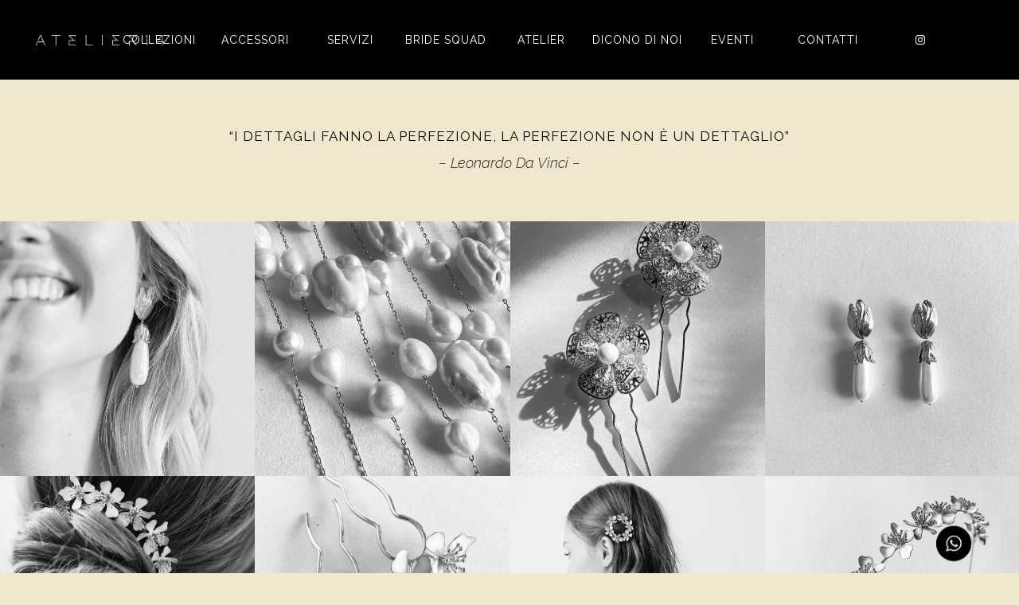

--- FILE ---
content_type: text/html; charset=UTF-8
request_url: https://atelier14.info/accessori/
body_size: 100159
content:
	<!DOCTYPE html>
<html lang="it-IT">
<head>
	<meta name="google-site-verification" content="wqpuviSArzNTp3JOjggTuEc8yk_pURh74frgWzunKEs" />
	<meta charset="UTF-8" />
	
	<title>Accessori sposa | Atelier 14 Pavia | accessori abiti da sposa</title>

	
			
						<meta name="viewport" content="width=device-width,initial-scale=1,user-scalable=no">
		
	<link rel="profile" href="http://gmpg.org/xfn/11" />
	<link rel="pingback" href="https://atelier14.info/xmlrpc.php" />
	<link rel="shortcut icon" type="image/x-icon" href="https://atelier14.info/wp-content/uploads/favicon.ico">
	<link rel="apple-touch-icon" href="https://atelier14.info/wp-content/uploads/favicon.ico"/>
	<link href='//fonts.googleapis.com/css?family=Raleway:100,200,300,400,500,600,700,800,900,300italic,400italic|Raleway:100,200,300,400,500,600,700,800,900,300italic,400italic&subset=latin,latin-ext' rel='stylesheet' type='text/css'>
<script type="application/javascript">var QodeAjaxUrl = "https://atelier14.info/wp-admin/admin-ajax.php"</script><meta name='robots' content='index, follow, max-image-preview:large, max-snippet:-1, max-video-preview:-1' />
<script id="cookieyes" type="text/javascript" src="https://cdn-cookieyes.com/client_data/51995f4929d57a27e34727b6/script.js"></script>
	<!-- This site is optimized with the Yoast SEO plugin v26.8 - https://yoast.com/product/yoast-seo-wordpress/ -->
	<meta name="description" content="Accessori pronti e su misura per la sposa, guantini, collane, orecchini, veli, mantelline, corone, diademi, borse e tanto altro in atelier." />
	<link rel="canonical" href="https://atelier14.info/accessori/" />
	<meta property="og:locale" content="it_IT" />
	<meta property="og:type" content="article" />
	<meta property="og:title" content="Accessori sposa | Atelier 14 Pavia | accessori abiti da sposa" />
	<meta property="og:description" content="Accessori pronti e su misura per la sposa, guantini, collane, orecchini, veli, mantelline, corone, diademi, borse e tanto altro in atelier." />
	<meta property="og:url" content="https://atelier14.info/accessori/" />
	<meta property="og:site_name" content="Atelier 14" />
	<meta property="article:publisher" content="https://www.facebook.com/atelier14justbrides/" />
	<meta property="article:modified_time" content="2024-10-16T09:49:11+00:00" />
	<meta name="twitter:card" content="summary_large_image" />
	<meta name="twitter:label1" content="Tempo di lettura stimato" />
	<meta name="twitter:data1" content="2 minuti" />
	<script type="application/ld+json" class="yoast-schema-graph">{"@context":"https://schema.org","@graph":[{"@type":"WebPage","@id":"https://atelier14.info/accessori/","url":"https://atelier14.info/accessori/","name":"Accessori sposa | Atelier 14 Pavia | accessori abiti da sposa","isPartOf":{"@id":"https://atelier14.info/#website"},"datePublished":"2017-09-02T02:23:55+00:00","dateModified":"2024-10-16T09:49:11+00:00","description":"Accessori pronti e su misura per la sposa, guantini, collane, orecchini, veli, mantelline, corone, diademi, borse e tanto altro in atelier.","breadcrumb":{"@id":"https://atelier14.info/accessori/#breadcrumb"},"inLanguage":"it-IT","potentialAction":[{"@type":"ReadAction","target":["https://atelier14.info/accessori/"]}]},{"@type":"BreadcrumbList","@id":"https://atelier14.info/accessori/#breadcrumb","itemListElement":[{"@type":"ListItem","position":1,"name":"Home","item":"https://atelier14.info/"},{"@type":"ListItem","position":2,"name":"ACCESSORI"}]},{"@type":"WebSite","@id":"https://atelier14.info/#website","url":"https://atelier14.info/","name":"Atelier 14","description":"Just Brides","publisher":{"@id":"https://atelier14.info/#organization"},"potentialAction":[{"@type":"SearchAction","target":{"@type":"EntryPoint","urlTemplate":"https://atelier14.info/?s={search_term_string}"},"query-input":{"@type":"PropertyValueSpecification","valueRequired":true,"valueName":"search_term_string"}}],"inLanguage":"it-IT"},{"@type":"Organization","@id":"https://atelier14.info/#organization","name":"Atelier 14","url":"https://atelier14.info/","logo":{"@type":"ImageObject","inLanguage":"it-IT","@id":"https://atelier14.info/#/schema/logo/image/","url":"https://atelier14.info/wp-content/uploads/A14_logo_colour.png","contentUrl":"https://atelier14.info/wp-content/uploads/A14_logo_colour.png","width":80,"height":40,"caption":"Atelier 14"},"image":{"@id":"https://atelier14.info/#/schema/logo/image/"},"sameAs":["https://www.facebook.com/atelier14justbrides/","https://www.instagram.com/atelier14justbrides/"]}]}</script>
	<!-- / Yoast SEO plugin. -->


<link rel='dns-prefetch' href='//www.googletagmanager.com' />
<link rel='dns-prefetch' href='//hcaptcha.com' />
<link rel="alternate" type="application/rss+xml" title="Atelier 14 &raquo; Feed" href="https://atelier14.info/feed/" />
<link rel="alternate" title="oEmbed (JSON)" type="application/json+oembed" href="https://atelier14.info/wp-json/oembed/1.0/embed?url=https%3A%2F%2Fatelier14.info%2Faccessori%2F" />
<link rel="alternate" title="oEmbed (XML)" type="text/xml+oembed" href="https://atelier14.info/wp-json/oembed/1.0/embed?url=https%3A%2F%2Fatelier14.info%2Faccessori%2F&#038;format=xml" />
<style id='wp-img-auto-sizes-contain-inline-css' type='text/css'>
img:is([sizes=auto i],[sizes^="auto," i]){contain-intrinsic-size:3000px 1500px}
/*# sourceURL=wp-img-auto-sizes-contain-inline-css */
</style>
<link rel='stylesheet' id='ht_ctc_main_css-css' href='https://atelier14.info/wp-content/plugins/click-to-chat-for-whatsapp/new/inc/assets/css/main.css?ver=4.36' type='text/css' media='all' />
<link rel='stylesheet' id='sbi_styles-css' href='https://atelier14.info/wp-content/plugins/instagram-feed/css/sbi-styles.min.css?ver=6.10.0' type='text/css' media='all' />
<style id='wp-emoji-styles-inline-css' type='text/css'>

	img.wp-smiley, img.emoji {
		display: inline !important;
		border: none !important;
		box-shadow: none !important;
		height: 1em !important;
		width: 1em !important;
		margin: 0 0.07em !important;
		vertical-align: -0.1em !important;
		background: none !important;
		padding: 0 !important;
	}
/*# sourceURL=wp-emoji-styles-inline-css */
</style>
<style id='wp-block-library-inline-css' type='text/css'>
:root{--wp-block-synced-color:#7a00df;--wp-block-synced-color--rgb:122,0,223;--wp-bound-block-color:var(--wp-block-synced-color);--wp-editor-canvas-background:#ddd;--wp-admin-theme-color:#007cba;--wp-admin-theme-color--rgb:0,124,186;--wp-admin-theme-color-darker-10:#006ba1;--wp-admin-theme-color-darker-10--rgb:0,107,160.5;--wp-admin-theme-color-darker-20:#005a87;--wp-admin-theme-color-darker-20--rgb:0,90,135;--wp-admin-border-width-focus:2px}@media (min-resolution:192dpi){:root{--wp-admin-border-width-focus:1.5px}}.wp-element-button{cursor:pointer}:root .has-very-light-gray-background-color{background-color:#eee}:root .has-very-dark-gray-background-color{background-color:#313131}:root .has-very-light-gray-color{color:#eee}:root .has-very-dark-gray-color{color:#313131}:root .has-vivid-green-cyan-to-vivid-cyan-blue-gradient-background{background:linear-gradient(135deg,#00d084,#0693e3)}:root .has-purple-crush-gradient-background{background:linear-gradient(135deg,#34e2e4,#4721fb 50%,#ab1dfe)}:root .has-hazy-dawn-gradient-background{background:linear-gradient(135deg,#faaca8,#dad0ec)}:root .has-subdued-olive-gradient-background{background:linear-gradient(135deg,#fafae1,#67a671)}:root .has-atomic-cream-gradient-background{background:linear-gradient(135deg,#fdd79a,#004a59)}:root .has-nightshade-gradient-background{background:linear-gradient(135deg,#330968,#31cdcf)}:root .has-midnight-gradient-background{background:linear-gradient(135deg,#020381,#2874fc)}:root{--wp--preset--font-size--normal:16px;--wp--preset--font-size--huge:42px}.has-regular-font-size{font-size:1em}.has-larger-font-size{font-size:2.625em}.has-normal-font-size{font-size:var(--wp--preset--font-size--normal)}.has-huge-font-size{font-size:var(--wp--preset--font-size--huge)}.has-text-align-center{text-align:center}.has-text-align-left{text-align:left}.has-text-align-right{text-align:right}.has-fit-text{white-space:nowrap!important}#end-resizable-editor-section{display:none}.aligncenter{clear:both}.items-justified-left{justify-content:flex-start}.items-justified-center{justify-content:center}.items-justified-right{justify-content:flex-end}.items-justified-space-between{justify-content:space-between}.screen-reader-text{border:0;clip-path:inset(50%);height:1px;margin:-1px;overflow:hidden;padding:0;position:absolute;width:1px;word-wrap:normal!important}.screen-reader-text:focus{background-color:#ddd;clip-path:none;color:#444;display:block;font-size:1em;height:auto;left:5px;line-height:normal;padding:15px 23px 14px;text-decoration:none;top:5px;width:auto;z-index:100000}html :where(.has-border-color){border-style:solid}html :where([style*=border-top-color]){border-top-style:solid}html :where([style*=border-right-color]){border-right-style:solid}html :where([style*=border-bottom-color]){border-bottom-style:solid}html :where([style*=border-left-color]){border-left-style:solid}html :where([style*=border-width]){border-style:solid}html :where([style*=border-top-width]){border-top-style:solid}html :where([style*=border-right-width]){border-right-style:solid}html :where([style*=border-bottom-width]){border-bottom-style:solid}html :where([style*=border-left-width]){border-left-style:solid}html :where(img[class*=wp-image-]){height:auto;max-width:100%}:where(figure){margin:0 0 1em}html :where(.is-position-sticky){--wp-admin--admin-bar--position-offset:var(--wp-admin--admin-bar--height,0px)}@media screen and (max-width:600px){html :where(.is-position-sticky){--wp-admin--admin-bar--position-offset:0px}}

/*# sourceURL=wp-block-library-inline-css */
</style><style id='global-styles-inline-css' type='text/css'>
:root{--wp--preset--aspect-ratio--square: 1;--wp--preset--aspect-ratio--4-3: 4/3;--wp--preset--aspect-ratio--3-4: 3/4;--wp--preset--aspect-ratio--3-2: 3/2;--wp--preset--aspect-ratio--2-3: 2/3;--wp--preset--aspect-ratio--16-9: 16/9;--wp--preset--aspect-ratio--9-16: 9/16;--wp--preset--color--black: #000000;--wp--preset--color--cyan-bluish-gray: #abb8c3;--wp--preset--color--white: #ffffff;--wp--preset--color--pale-pink: #f78da7;--wp--preset--color--vivid-red: #cf2e2e;--wp--preset--color--luminous-vivid-orange: #ff6900;--wp--preset--color--luminous-vivid-amber: #fcb900;--wp--preset--color--light-green-cyan: #7bdcb5;--wp--preset--color--vivid-green-cyan: #00d084;--wp--preset--color--pale-cyan-blue: #8ed1fc;--wp--preset--color--vivid-cyan-blue: #0693e3;--wp--preset--color--vivid-purple: #9b51e0;--wp--preset--gradient--vivid-cyan-blue-to-vivid-purple: linear-gradient(135deg,rgb(6,147,227) 0%,rgb(155,81,224) 100%);--wp--preset--gradient--light-green-cyan-to-vivid-green-cyan: linear-gradient(135deg,rgb(122,220,180) 0%,rgb(0,208,130) 100%);--wp--preset--gradient--luminous-vivid-amber-to-luminous-vivid-orange: linear-gradient(135deg,rgb(252,185,0) 0%,rgb(255,105,0) 100%);--wp--preset--gradient--luminous-vivid-orange-to-vivid-red: linear-gradient(135deg,rgb(255,105,0) 0%,rgb(207,46,46) 100%);--wp--preset--gradient--very-light-gray-to-cyan-bluish-gray: linear-gradient(135deg,rgb(238,238,238) 0%,rgb(169,184,195) 100%);--wp--preset--gradient--cool-to-warm-spectrum: linear-gradient(135deg,rgb(74,234,220) 0%,rgb(151,120,209) 20%,rgb(207,42,186) 40%,rgb(238,44,130) 60%,rgb(251,105,98) 80%,rgb(254,248,76) 100%);--wp--preset--gradient--blush-light-purple: linear-gradient(135deg,rgb(255,206,236) 0%,rgb(152,150,240) 100%);--wp--preset--gradient--blush-bordeaux: linear-gradient(135deg,rgb(254,205,165) 0%,rgb(254,45,45) 50%,rgb(107,0,62) 100%);--wp--preset--gradient--luminous-dusk: linear-gradient(135deg,rgb(255,203,112) 0%,rgb(199,81,192) 50%,rgb(65,88,208) 100%);--wp--preset--gradient--pale-ocean: linear-gradient(135deg,rgb(255,245,203) 0%,rgb(182,227,212) 50%,rgb(51,167,181) 100%);--wp--preset--gradient--electric-grass: linear-gradient(135deg,rgb(202,248,128) 0%,rgb(113,206,126) 100%);--wp--preset--gradient--midnight: linear-gradient(135deg,rgb(2,3,129) 0%,rgb(40,116,252) 100%);--wp--preset--font-size--small: 13px;--wp--preset--font-size--medium: 20px;--wp--preset--font-size--large: 36px;--wp--preset--font-size--x-large: 42px;--wp--preset--spacing--20: 0.44rem;--wp--preset--spacing--30: 0.67rem;--wp--preset--spacing--40: 1rem;--wp--preset--spacing--50: 1.5rem;--wp--preset--spacing--60: 2.25rem;--wp--preset--spacing--70: 3.38rem;--wp--preset--spacing--80: 5.06rem;--wp--preset--shadow--natural: 6px 6px 9px rgba(0, 0, 0, 0.2);--wp--preset--shadow--deep: 12px 12px 50px rgba(0, 0, 0, 0.4);--wp--preset--shadow--sharp: 6px 6px 0px rgba(0, 0, 0, 0.2);--wp--preset--shadow--outlined: 6px 6px 0px -3px rgb(255, 255, 255), 6px 6px rgb(0, 0, 0);--wp--preset--shadow--crisp: 6px 6px 0px rgb(0, 0, 0);}:where(.is-layout-flex){gap: 0.5em;}:where(.is-layout-grid){gap: 0.5em;}body .is-layout-flex{display: flex;}.is-layout-flex{flex-wrap: wrap;align-items: center;}.is-layout-flex > :is(*, div){margin: 0;}body .is-layout-grid{display: grid;}.is-layout-grid > :is(*, div){margin: 0;}:where(.wp-block-columns.is-layout-flex){gap: 2em;}:where(.wp-block-columns.is-layout-grid){gap: 2em;}:where(.wp-block-post-template.is-layout-flex){gap: 1.25em;}:where(.wp-block-post-template.is-layout-grid){gap: 1.25em;}.has-black-color{color: var(--wp--preset--color--black) !important;}.has-cyan-bluish-gray-color{color: var(--wp--preset--color--cyan-bluish-gray) !important;}.has-white-color{color: var(--wp--preset--color--white) !important;}.has-pale-pink-color{color: var(--wp--preset--color--pale-pink) !important;}.has-vivid-red-color{color: var(--wp--preset--color--vivid-red) !important;}.has-luminous-vivid-orange-color{color: var(--wp--preset--color--luminous-vivid-orange) !important;}.has-luminous-vivid-amber-color{color: var(--wp--preset--color--luminous-vivid-amber) !important;}.has-light-green-cyan-color{color: var(--wp--preset--color--light-green-cyan) !important;}.has-vivid-green-cyan-color{color: var(--wp--preset--color--vivid-green-cyan) !important;}.has-pale-cyan-blue-color{color: var(--wp--preset--color--pale-cyan-blue) !important;}.has-vivid-cyan-blue-color{color: var(--wp--preset--color--vivid-cyan-blue) !important;}.has-vivid-purple-color{color: var(--wp--preset--color--vivid-purple) !important;}.has-black-background-color{background-color: var(--wp--preset--color--black) !important;}.has-cyan-bluish-gray-background-color{background-color: var(--wp--preset--color--cyan-bluish-gray) !important;}.has-white-background-color{background-color: var(--wp--preset--color--white) !important;}.has-pale-pink-background-color{background-color: var(--wp--preset--color--pale-pink) !important;}.has-vivid-red-background-color{background-color: var(--wp--preset--color--vivid-red) !important;}.has-luminous-vivid-orange-background-color{background-color: var(--wp--preset--color--luminous-vivid-orange) !important;}.has-luminous-vivid-amber-background-color{background-color: var(--wp--preset--color--luminous-vivid-amber) !important;}.has-light-green-cyan-background-color{background-color: var(--wp--preset--color--light-green-cyan) !important;}.has-vivid-green-cyan-background-color{background-color: var(--wp--preset--color--vivid-green-cyan) !important;}.has-pale-cyan-blue-background-color{background-color: var(--wp--preset--color--pale-cyan-blue) !important;}.has-vivid-cyan-blue-background-color{background-color: var(--wp--preset--color--vivid-cyan-blue) !important;}.has-vivid-purple-background-color{background-color: var(--wp--preset--color--vivid-purple) !important;}.has-black-border-color{border-color: var(--wp--preset--color--black) !important;}.has-cyan-bluish-gray-border-color{border-color: var(--wp--preset--color--cyan-bluish-gray) !important;}.has-white-border-color{border-color: var(--wp--preset--color--white) !important;}.has-pale-pink-border-color{border-color: var(--wp--preset--color--pale-pink) !important;}.has-vivid-red-border-color{border-color: var(--wp--preset--color--vivid-red) !important;}.has-luminous-vivid-orange-border-color{border-color: var(--wp--preset--color--luminous-vivid-orange) !important;}.has-luminous-vivid-amber-border-color{border-color: var(--wp--preset--color--luminous-vivid-amber) !important;}.has-light-green-cyan-border-color{border-color: var(--wp--preset--color--light-green-cyan) !important;}.has-vivid-green-cyan-border-color{border-color: var(--wp--preset--color--vivid-green-cyan) !important;}.has-pale-cyan-blue-border-color{border-color: var(--wp--preset--color--pale-cyan-blue) !important;}.has-vivid-cyan-blue-border-color{border-color: var(--wp--preset--color--vivid-cyan-blue) !important;}.has-vivid-purple-border-color{border-color: var(--wp--preset--color--vivid-purple) !important;}.has-vivid-cyan-blue-to-vivid-purple-gradient-background{background: var(--wp--preset--gradient--vivid-cyan-blue-to-vivid-purple) !important;}.has-light-green-cyan-to-vivid-green-cyan-gradient-background{background: var(--wp--preset--gradient--light-green-cyan-to-vivid-green-cyan) !important;}.has-luminous-vivid-amber-to-luminous-vivid-orange-gradient-background{background: var(--wp--preset--gradient--luminous-vivid-amber-to-luminous-vivid-orange) !important;}.has-luminous-vivid-orange-to-vivid-red-gradient-background{background: var(--wp--preset--gradient--luminous-vivid-orange-to-vivid-red) !important;}.has-very-light-gray-to-cyan-bluish-gray-gradient-background{background: var(--wp--preset--gradient--very-light-gray-to-cyan-bluish-gray) !important;}.has-cool-to-warm-spectrum-gradient-background{background: var(--wp--preset--gradient--cool-to-warm-spectrum) !important;}.has-blush-light-purple-gradient-background{background: var(--wp--preset--gradient--blush-light-purple) !important;}.has-blush-bordeaux-gradient-background{background: var(--wp--preset--gradient--blush-bordeaux) !important;}.has-luminous-dusk-gradient-background{background: var(--wp--preset--gradient--luminous-dusk) !important;}.has-pale-ocean-gradient-background{background: var(--wp--preset--gradient--pale-ocean) !important;}.has-electric-grass-gradient-background{background: var(--wp--preset--gradient--electric-grass) !important;}.has-midnight-gradient-background{background: var(--wp--preset--gradient--midnight) !important;}.has-small-font-size{font-size: var(--wp--preset--font-size--small) !important;}.has-medium-font-size{font-size: var(--wp--preset--font-size--medium) !important;}.has-large-font-size{font-size: var(--wp--preset--font-size--large) !important;}.has-x-large-font-size{font-size: var(--wp--preset--font-size--x-large) !important;}
/*# sourceURL=global-styles-inline-css */
</style>

<style id='classic-theme-styles-inline-css' type='text/css'>
/*! This file is auto-generated */
.wp-block-button__link{color:#fff;background-color:#32373c;border-radius:9999px;box-shadow:none;text-decoration:none;padding:calc(.667em + 2px) calc(1.333em + 2px);font-size:1.125em}.wp-block-file__button{background:#32373c;color:#fff;text-decoration:none}
/*# sourceURL=/wp-includes/css/classic-themes.min.css */
</style>
<link rel='stylesheet' id='contact-form-7-css' href='https://atelier14.info/wp-content/plugins/contact-form-7/includes/css/styles.css?ver=6.1.4' type='text/css' media='all' />
<link rel='stylesheet' id='qode_quick_links_style-css' href='https://atelier14.info/wp-content/plugins/qode-quick-links/assets/css/qode-quick-links.min.css?ver=6.9' type='text/css' media='all' />
<link rel='stylesheet' id='rs-plugin-settings-css' href='https://atelier14.info/wp-content/plugins/revslider/public/assets/css/settings.css?ver=5.4.3.1' type='text/css' media='all' />
<style id='rs-plugin-settings-inline-css' type='text/css'>
#rs-demo-id {}
/*# sourceURL=rs-plugin-settings-inline-css */
</style>
<link rel='stylesheet' id='default_style-css' href='https://atelier14.info/wp-content/themes/bridge/style.css?ver=6.9' type='text/css' media='all' />
<link rel='stylesheet' id='qode_font_awesome-css' href='https://atelier14.info/wp-content/themes/bridge/css/font-awesome/css/font-awesome.min.css?ver=6.9' type='text/css' media='all' />
<link rel='stylesheet' id='qode_font_elegant-css' href='https://atelier14.info/wp-content/themes/bridge/css/elegant-icons/style.min.css?ver=6.9' type='text/css' media='all' />
<link rel='stylesheet' id='qode_linea_icons-css' href='https://atelier14.info/wp-content/themes/bridge/css/linea-icons/style.css?ver=6.9' type='text/css' media='all' />
<link rel='stylesheet' id='stylesheet-css' href='https://atelier14.info/wp-content/themes/bridge/css/stylesheet.min.css?ver=6.9' type='text/css' media='all' />
<link rel='stylesheet' id='qode_print-css' href='https://atelier14.info/wp-content/themes/bridge/css/print.css?ver=6.9' type='text/css' media='all' />
<link rel='stylesheet' id='mac_stylesheet-css' href='https://atelier14.info/wp-content/themes/bridge/css/mac_stylesheet.css?ver=6.9' type='text/css' media='all' />
<link rel='stylesheet' id='webkit-css' href='https://atelier14.info/wp-content/themes/bridge/css/webkit_stylesheet.css?ver=6.9' type='text/css' media='all' />
<link rel='stylesheet' id='style_dynamic-css' href='https://atelier14.info/wp-content/themes/bridge/css/style_dynamic.css?ver=1746205697' type='text/css' media='all' />
<link rel='stylesheet' id='responsive-css' href='https://atelier14.info/wp-content/themes/bridge/css/responsive.min.css?ver=6.9' type='text/css' media='all' />
<link rel='stylesheet' id='style_dynamic_responsive-css' href='https://atelier14.info/wp-content/themes/bridge/css/style_dynamic_responsive.css?ver=1746205697' type='text/css' media='all' />
<link rel='stylesheet' id='js_composer_front-css' href='https://atelier14.info/wp-content/plugins/js_composer/assets/css/js_composer.min.css?ver=8.4.1' type='text/css' media='all' />
<link rel='stylesheet' id='custom_css-css' href='https://atelier14.info/wp-content/themes/bridge/css/custom_css.css?ver=1746205697' type='text/css' media='all' />
<script type="text/javascript" src="https://atelier14.info/wp-includes/js/jquery/jquery.min.js?ver=3.7.1" id="jquery-core-js"></script>
<script type="text/javascript" src="https://atelier14.info/wp-includes/js/jquery/jquery-migrate.min.js?ver=3.4.1" id="jquery-migrate-js"></script>
<script type="text/javascript" src="https://atelier14.info/wp-content/plugins/revslider/public/assets/js/jquery.themepunch.tools.min.js?ver=5.4.3.1" id="tp-tools-js"></script>
<script type="text/javascript" src="https://atelier14.info/wp-content/plugins/revslider/public/assets/js/jquery.themepunch.revolution.min.js?ver=5.4.3.1" id="revmin-js"></script>

<!-- Snippet del tag Google (gtag.js) aggiunto da Site Kit -->
<!-- Snippet Google Analytics aggiunto da Site Kit -->
<script type="text/javascript" src="https://www.googletagmanager.com/gtag/js?id=G-0HGJC1B5EV" id="google_gtagjs-js" async></script>
<script type="text/javascript" id="google_gtagjs-js-after">
/* <![CDATA[ */
window.dataLayer = window.dataLayer || [];function gtag(){dataLayer.push(arguments);}
gtag("set","linker",{"domains":["atelier14.info"]});
gtag("js", new Date());
gtag("set", "developer_id.dZTNiMT", true);
gtag("config", "G-0HGJC1B5EV");
//# sourceURL=google_gtagjs-js-after
/* ]]> */
</script>
<script></script><link rel="https://api.w.org/" href="https://atelier14.info/wp-json/" /><link rel="alternate" title="JSON" type="application/json" href="https://atelier14.info/wp-json/wp/v2/pages/16247" /><link rel="EditURI" type="application/rsd+xml" title="RSD" href="https://atelier14.info/xmlrpc.php?rsd" />
<meta name="generator" content="WordPress 6.9" />
<link rel='shortlink' href='https://atelier14.info/?p=16247' />
<meta name="generator" content="Site Kit by Google 1.170.0" /><style>
.h-captcha{position:relative;display:block;margin-bottom:2rem;padding:0;clear:both}.h-captcha[data-size="normal"]{width:302px;height:76px}.h-captcha[data-size="compact"]{width:158px;height:138px}.h-captcha[data-size="invisible"]{display:none}.h-captcha iframe{z-index:1}.h-captcha::before{content:"";display:block;position:absolute;top:0;left:0;background:url(https://atelier14.info/wp-content/plugins/hcaptcha-for-forms-and-more/assets/images/hcaptcha-div-logo.svg) no-repeat;border:1px solid #fff0;border-radius:4px;box-sizing:border-box}.h-captcha::after{content:"The hCaptcha loading is delayed until user interaction.";font-family:-apple-system,system-ui,BlinkMacSystemFont,"Segoe UI",Roboto,Oxygen,Ubuntu,"Helvetica Neue",Arial,sans-serif;font-size:10px;font-weight:500;position:absolute;top:0;bottom:0;left:0;right:0;box-sizing:border-box;color:#bf1722;opacity:0}.h-captcha:not(:has(iframe))::after{animation:hcap-msg-fade-in .3s ease forwards;animation-delay:2s}.h-captcha:has(iframe)::after{animation:none;opacity:0}@keyframes hcap-msg-fade-in{to{opacity:1}}.h-captcha[data-size="normal"]::before{width:302px;height:76px;background-position:93.8% 28%}.h-captcha[data-size="normal"]::after{width:302px;height:76px;display:flex;flex-wrap:wrap;align-content:center;line-height:normal;padding:0 75px 0 10px}.h-captcha[data-size="compact"]::before{width:158px;height:138px;background-position:49.9% 78.8%}.h-captcha[data-size="compact"]::after{width:158px;height:138px;text-align:center;line-height:normal;padding:24px 10px 10px 10px}.h-captcha[data-theme="light"]::before,body.is-light-theme .h-captcha[data-theme="auto"]::before,.h-captcha[data-theme="auto"]::before{background-color:#fafafa;border:1px solid #e0e0e0}.h-captcha[data-theme="dark"]::before,body.is-dark-theme .h-captcha[data-theme="auto"]::before,html.wp-dark-mode-active .h-captcha[data-theme="auto"]::before,html.drdt-dark-mode .h-captcha[data-theme="auto"]::before{background-image:url(https://atelier14.info/wp-content/plugins/hcaptcha-for-forms-and-more/assets/images/hcaptcha-div-logo-white.svg);background-repeat:no-repeat;background-color:#333;border:1px solid #f5f5f5}@media (prefers-color-scheme:dark){.h-captcha[data-theme="auto"]::before{background-image:url(https://atelier14.info/wp-content/plugins/hcaptcha-for-forms-and-more/assets/images/hcaptcha-div-logo-white.svg);background-repeat:no-repeat;background-color:#333;border:1px solid #f5f5f5}}.h-captcha[data-theme="custom"]::before{background-color:initial}.h-captcha[data-size="invisible"]::before,.h-captcha[data-size="invisible"]::after{display:none}.h-captcha iframe{position:relative}div[style*="z-index: 2147483647"] div[style*="border-width: 11px"][style*="position: absolute"][style*="pointer-events: none"]{border-style:none}
</style>
<meta name="generator" content="Powered by WPBakery Page Builder - drag and drop page builder for WordPress."/>
<style data-type="vc_custom-css">.q_icon_with_title.center.center .icon_holder {
  
    display: none;
    
}</style><meta name="generator" content="Powered by Slider Revolution 5.4.3.1 - responsive, Mobile-Friendly Slider Plugin for WordPress with comfortable drag and drop interface." />
<style>
span[data-name="hcap-cf7"] .h-captcha{margin-bottom:0}span[data-name="hcap-cf7"]~input[type="submit"],span[data-name="hcap-cf7"]~button[type="submit"]{margin-top:2rem}
</style>
<script type="text/javascript">function setREVStartSize(e){
				try{ var i=jQuery(window).width(),t=9999,r=0,n=0,l=0,f=0,s=0,h=0;					
					if(e.responsiveLevels&&(jQuery.each(e.responsiveLevels,function(e,f){f>i&&(t=r=f,l=e),i>f&&f>r&&(r=f,n=e)}),t>r&&(l=n)),f=e.gridheight[l]||e.gridheight[0]||e.gridheight,s=e.gridwidth[l]||e.gridwidth[0]||e.gridwidth,h=i/s,h=h>1?1:h,f=Math.round(h*f),"fullscreen"==e.sliderLayout){var u=(e.c.width(),jQuery(window).height());if(void 0!=e.fullScreenOffsetContainer){var c=e.fullScreenOffsetContainer.split(",");if (c) jQuery.each(c,function(e,i){u=jQuery(i).length>0?u-jQuery(i).outerHeight(!0):u}),e.fullScreenOffset.split("%").length>1&&void 0!=e.fullScreenOffset&&e.fullScreenOffset.length>0?u-=jQuery(window).height()*parseInt(e.fullScreenOffset,0)/100:void 0!=e.fullScreenOffset&&e.fullScreenOffset.length>0&&(u-=parseInt(e.fullScreenOffset,0))}f=u}else void 0!=e.minHeight&&f<e.minHeight&&(f=e.minHeight);e.c.closest(".rev_slider_wrapper").css({height:f})					
				}catch(d){console.log("Failure at Presize of Slider:"+d)}
			};</script>
		<style type="text/css" id="wp-custom-css">
			h2{font-size:1.2em}

@media screen and (max-width:768px){
.carousel-inner .slider_content .text.one_by_one {
    -webkit-animation: none;
    -moz-animation: none;
    -o-animation: none;
    animation: none;
    opacity: 1;
    background: #00000069;
}}
.logojenny img{margin-top:-100px;filter: contrast(275); }
a.qbutton.masonry_gallery_item_button  {padding:0 15px!important;}
.filtrocrema {filter: grayscale(1);}
.loghibrand { max-width:900px;display:block; margin:0 auto; padding:50px} 

.loghibrand img {padding:10px!important; max-width:150px; vertical-align:middle} 

.qbutton.white:hover{background:transparent!important; border:2px solid #efe8ce!important}

.qbutton.white a:hover{color:#fff!important;}

.biancoenero img {
  filter: grayscale(100%);
}


.ytvideoWrapper {
    position: relative;
    padding-bottom: 56.25%; /* 16:9 */
    height: 0;
    overflow: hidden;
}

.ytvideoWrapper iframe {
    position: absolute;
    top: 0;
    left: 0;
    width: 100%;
    height: 100%;
}
.sfondoinbasso{background-position-y:-600px;}
/*COLLEZIONI*/
.masonry_gallery_holder .masonry_gallery_item {
    
   padding: 0px; 
   
}
.masonry_gallery_item .masonry_gallery_item_outer {
   
    padding: 0;
}

.ppt, .pp_nav{display:none!important;}

/* end collezioni*/

.ig{max-width:20px}
.ig span{display:none;}

.wpcf7 form.sent .wpcf7-response-output {
    border-color: #efe8ce;
   
    margin: 0;
    background: #fff;
    color: #000;
}
input.wpcf7-form-control.wpcf7-submit[disabled] {
    color: #818181;
    border: 2px solid #ddd;
    cursor: not-allowed;
    background: #ddd;
}
.wpcf7-list-item-label{font-size:14px; color:#000;}

p{margin-bottom:20px;}
.call p{
    color: #000000;
    font-size: 30px!important;
    font-weight: 200!important;
    letter-spacing: 1px;
}
.qbutton.calli {
    
     background-color: #000;
    color: #fff !important;
    border-color: #000 !important;
    
}
.qbutton.calli:hover {
    
   background-color: #000 ;
    color: #fff600!important;
    border-color: #000 !important;
    
}

h3{margin-bottom:10px;}
.white-text p, .white-text h2, .white-text h1, .white-text h3, .white-text  h4 , .white-text li{color:#fff;}
.masonry_gallery_item_inner .masonry_gallery_item_content{padding:0!important;}



.q_slide_title h2 {
font-size: 70px!important;
line-height: 90px!important;
font-family: 'Raleway'!important;
text-transform: uppercase!important;

}
h2 {margin-bottom:30px!important;}


.blog_holder article .post_info, .date, .nascosto {display:none;}
.q_masonry_blog article .q_masonry_blog_post_info {display:none;}
.masonry_gallery_item.with_button .masonry_gallery_item_inner:hover {
    background-color: rgba(0,0,0,.1);
}
.wpb_video_widget.vc_video-aspect-ratio-43 .wpb_video_wrapper{
    padding-top: 100%;
}
/*nav.main_menu>ul>li>a{PADDING:10PX;}*/

element.style {
    cursor: default;
}
.light.header_style_on_scroll nav.main_menu>ul>li.active>a, .light.header_style_on_scroll nav.main_menu>ul>li:before, .light.header_style_on_scroll nav.main_menu>ul>li>a:hover, .light:not(.sticky):not(.scrolled) nav.main_menu>ul>li.active>a, .light:not(.sticky):not(.scrolled) nav.main_menu>ul>li:before, .light:not(.sticky):not(.scrolled) nav.main_menu>ul>li>a, .light:not(.sticky):not(.scrolled) nav.main_menu>ul>li>a:hover {
    color: #fff;
}
.with_hover_bg_color nav.main_menu>ul>li>a {
    -webkit-transition: background-color 0 ease-in-out .15s,color 0 ease-in-out .15s;
    -moz-transition: background-color 0 ease-in-out .15s,color 0 ease-in-out .15s;
    -ms-transition: background-color 0 ease-in-out .15s,color 0 ease-in-out .15s;
    -o-transition: background-color 0 ease-in-out .15s,color 0 ease-in-out .15s;
    transition: background-color 0 ease-in-out .15s,color 0 ease-in-out .15s;
}
nav.main_menu > ul > li > a {
    color: #efe8ce;
	
    font-weight: 500;
	
}
.masonry_gallery_item.with_button .masonry_gallery_item_inner, .masonry_gallery_item.with_icon .masonry_gallery_item_inner {
    background-color: rgba(0,0,0,0.2);
	
}
.masonry_gallery_item_content .masonry_gallery_item_text {
    color: #dcff00;
}
.masonry_gallery_item_inner .masonry_gallery_item_content {
    position: absolute;
	top: 90%;}
.bn img {  filter: grayscale(100%);
}
.q_logo a{height:13px!important}
.testonero p{color:#000; font-size:24px; font-weight:300; line-height:35px}
.footer_bottom_holder, .footer_bottom, .footer_bottom a,.footer_bottom p, .footer_bottom_holder p, .footer_bottom span:not(.q_social_icon_holder):not(.fa-stack):not(.qode_icon_font_elegant){color:#fff;padding:15px}
/*menu*/
.drop_down ul li {
    position: relative;
    width: 120px;
    text-align: center!important;
 
}
nav.main_menu > ul > li > a {
    color: #efe8ce;
    font-weight: 400;
    width: 120px; 
		height:65px!important;
	    padding: 0 5px!important;
}
.drop_down .narrow .second .inner ul li {width:130px !important;
	
}
/*chec*/
footer .column1 {
position: relative;
top: -18px;
}

.cover_boxes ul li .box .box_content { top: 0; }
.cover_boxes ul li .box .qbutton { margin-top: 18px; }


.drop_down .second .inner .widget {
padding-bottom: 13px;
}

.drop_down .second .inner .widget a{
padding: 0px !important;
}

.carousel-inner .slider_content .text .qbutton.white {
    background-color: transparent;
    border-width: 1px;
    height: 65px;
    line-height: 65px;
    padding: 0 75px;
    font-size: 21px;
}

.carousel-inner .slider_content .text .qbutton.white:hover {
    background-color: #efe7ce;
    color: #000 !important;
    border-color: #efe7ce!important;
}

.contact_detail h4 {
display: none;
}

.projects_holder.hover_text article .hover_feature_holder_title .portfolio_title a:hover {
    color: #fff !important;
}

.page-template-contact-page-php .content .container .container_inner {
    padding-top: 69px !important;
}

.contact_section h2 {
margin-bottom: 24px;
}

.blog_small_image h2,
.blog_small_image h2 a { font-size: 28px; }

.social_share_dropdown ul li:hover i {
color: #fff !important;
}

.google_map { margin-bottom: 0; }
.portfolio_gallery a .gallery_text_inner h6{display:none;}

/* unvisited link */
a.seolink:link {
    color: #fff;
}

/* visited link */
a.seolink:visited {
     color: #fff;
}

/* mouse over link */
a.seolink:hover {
     color: #fff;
     text-decoration:underline;
}

/* selected link */
a.seolink:active {
    color: #fff;
}
.q_font_awsome_icon i, .separator.small, .q_icon_with_title.small .icon_holder img {display:none;}
.ctawhite{ background:transparent!important;padding-top:50px!important;}

div.wpforms-container-full .wpforms-form .wpforms-field {
    padding: 10px 0;
    width: 50%;
    float: left;
    clear:none!important;
}
.call_to_action {
    display: block;
    padding: 51px 21px;
    background-color: #ddd!important;
}
.call_to_action .column2.button_wrapper .qbutton{}
.call_to_action .text_wrapper .call_to_action_text {
     color: #000;
    letter-spacing: 1px;
    font-size: 22px;
    font-weight: 500;
}		</style>
		<noscript><style> .wpb_animate_when_almost_visible { opacity: 1; }</style></noscript></head>

<body class="wp-singular page-template page-template-full_width page-template-full_width-php page page-id-16247 wp-theme-bridge qode-quick-links-1.0  qode_grid_1200 vss_responsive_adv qode-theme-ver-11.0 qode-theme-bridge wpb-js-composer js-comp-ver-8.4.1 vc_responsive" itemscope itemtype="http://schema.org/WebPage">

					<div class="ajax_loader"><div class="ajax_loader_1"><div class="pulse"></div></div></div>
							<div class="wrapper">
	<div class="wrapper_inner">
	<!-- Google Analytics start -->
			<script>
			var _gaq = _gaq || [];
			_gaq.push(['_setAccount', 'UA-7107482-65']);
			_gaq.push(['_trackPageview']);

			(function() {
				var ga = document.createElement('script'); ga.type = 'text/javascript'; ga.async = true;
				ga.src = ('https:' == document.location.protocol ? 'https://ssl' : 'http://www') + '.google-analytics.com/ga.js';
				var s = document.getElementsByTagName('script')[0]; s.parentNode.insertBefore(ga, s);
			})();
		</script>
		<!-- Google Analytics end -->

	


<header class=" scroll_header_top_area light stick transparent scrolled_not_transparent with_hover_bg_color page_header">
    <div class="header_inner clearfix">

		<div class="header_top_bottom_holder">
		<div class="header_bottom clearfix" style=' background-color:rgba(255, 255, 255, 0.00);' >
		                    					<div class="header_inner_left">
                        													<div class="mobile_menu_button">
                                <span>
                                    <i class="qode_icon_font_awesome fa fa-bars " ></i>                                </span>
                            </div>
												<div class="logo_wrapper">
                            							<div class="q_logo">
								<a itemprop="url" href="https://atelier14.info/">
									<img itemprop="image" class="normal" src="https://atelier14.info/wp-content/uploads/Atelier14-logo.png" alt="Logo"/>
									<img itemprop="image" class="light" src="https://atelier14.info/wp-content/uploads/Atelier14-logo-bianco.png" alt="Logo"/>
									<img itemprop="image" class="dark" src="https://atelier14.info/wp-content/uploads/Atelier14-logo.png" alt="Logo"/>
									<img itemprop="image" class="sticky" src="https://atelier14.info/wp-content/uploads/Atelier14-logo.png" alt="Logo"/>
									<img itemprop="image" class="mobile" src="https://atelier14.info/wp-content/uploads/Atelier14-logo-1.png" alt="Logo"/>
																	</a>
							</div>
                            						</div>
                                                					</div>
                    					                                                							<div class="header_inner_right">
                                <div class="side_menu_button_wrapper right">
																		                                    <div class="side_menu_button">
									
										                                                                                                                    </div>
                                </div>
							</div>
												
						
						<nav class="main_menu drop_down right">
						<ul id="menu-top-navigation" class=""><li id="nav-menu-item-15418" class="menu-item menu-item-type-post_type menu-item-object-page menu-item-home  narrow"></li>
<li id="nav-menu-item-16253" class="collezioni menu-item menu-item-type-post_type menu-item-object-page  narrow"><a href="https://atelier14.info/abiti-da-sposa-principeschi/" class=""><i class="menu_icon blank fa"></i><span>Collezioni</span><span class="plus"></span></a></li>
<li id="nav-menu-item-19502" class="menu-item menu-item-type-custom menu-item-object-custom current-menu-ancestor current-menu-parent menu-item-has-children active has_sub narrow"><a href="#" class=" current "><i class="menu_icon blank fa"></i><span>Accessori</span><span class="plus"></span></a>
<div class="second"><div class="inner"><ul>
	<li id="nav-menu-item-16252" class="collezioni menu-item menu-item-type-post_type menu-item-object-page current-menu-item page_item page-item-16247 current_page_item "><a href="https://atelier14.info/accessori/" class=""><i class="menu_icon blank fa"></i><span>Accessori capelli</span><span class="plus"></span></a></li>
	<li id="nav-menu-item-17329" class="menu-item menu-item-type-post_type menu-item-object-page "><a href="https://atelier14.info/calzature/" class=""><i class="menu_icon blank fa"></i><span>Calzature</span><span class="plus"></span></a></li>
</ul></div></div>
</li>
<li id="nav-menu-item-16295" class="menu-item menu-item-type-custom menu-item-object-custom menu-item-has-children  has_sub narrow"><a href="#" class=" no_link" style="cursor: default;" onclick="JavaScript: return false;"><i class="menu_icon blank fa"></i><span>SERVIZI</span><span class="plus"></span></a>
<div class="second"><div class="inner"><ul>
	<li id="nav-menu-item-15494" class="menu-item menu-item-type-post_type menu-item-object-page "><a href="https://atelier14.info/sartoria-sposa-pavia/" class=""><i class="menu_icon blank fa"></i><span>Sartoria</span><span class="plus"></span></a></li>
	<li id="nav-menu-item-15495" class="menu-item menu-item-type-post_type menu-item-object-page "><a href="https://atelier14.info/supporto/" class=""><i class="menu_icon blank fa"></i><span>Supporto</span><span class="plus"></span></a></li>
	<li id="nav-menu-item-18569" class="menu-item menu-item-type-post_type menu-item-object-page "><a href="https://atelier14.info/consegna-e-stiro-in-loco-del-vestito-da-sposa/" class=""><i class="menu_icon blank fa"></i><span>Consegna</span><span class="plus"></span></a></li>
	<li id="nav-menu-item-18568" class="menu-item menu-item-type-post_type menu-item-object-page "><a href="https://atelier14.info/conservare-al-meglio-un-ricordo/" class=""><i class="menu_icon blank fa"></i><span>Dress Care</span><span class="plus"></span></a></li>
</ul></div></div>
</li>
<li id="nav-menu-item-16059" class="menu-item menu-item-type-post_type menu-item-object-page  narrow"><a href="https://atelier14.info/bride-squad/" class=""><i class="menu_icon blank fa"></i><span>BRIDE SQUAD</span><span class="plus"></span></a></li>
<li id="nav-menu-item-15497" class="menu-item menu-item-type-post_type menu-item-object-page  narrow"><a href="https://atelier14.info/showroom/" class=""><i class="menu_icon blank fa"></i><span>Atelier</span><span class="plus"></span></a></li>
<li id="nav-menu-item-16296" class="menu-item menu-item-type-custom menu-item-object-custom menu-item-has-children  has_sub narrow"><a href="#" class=" no_link" style="cursor: default;" onclick="JavaScript: return false;"><i class="menu_icon blank fa"></i><span>dicono di noi</span><span class="plus"></span></a>
<div class="second"><div class="inner"><ul>
	<li id="nav-menu-item-19060" class="menu-item menu-item-type-post_type menu-item-object-page "><a href="https://atelier14.info/rassegna-stampa/" class=""><i class="menu_icon blank fa"></i><span>Press</span><span class="plus"></span></a></li>
	<li id="nav-menu-item-17861" class="menu-item menu-item-type-post_type menu-item-object-page "><a href="https://atelier14.info/interviste/" class=""><i class="menu_icon blank fa"></i><span>Interviste</span><span class="plus"></span></a></li>
	<li id="nav-menu-item-19258" class="menu-item menu-item-type-post_type menu-item-object-page "><a href="https://atelier14.info/testimonial/" class=""><i class="menu_icon blank fa"></i><span>Testimonials</span><span class="plus"></span></a></li>
</ul></div></div>
</li>
<li id="nav-menu-item-15498" class="menu-item menu-item-type-post_type menu-item-object-page  narrow"><a href="https://atelier14.info/eventi/" class=""><i class="menu_icon blank fa"></i><span>Eventi</span><span class="plus"></span></a></li>
<li id="nav-menu-item-15499" class="menu-item menu-item-type-post_type menu-item-object-page  narrow"><a href="https://atelier14.info/contatti/" class=""><i class="menu_icon blank fa"></i><span>CONTATTI</span><span class="plus"></span></a></li>
<li id="nav-menu-item-19033" class="ig menu-item menu-item-type-post_type menu-item-object-page  narrow"><a href="https://atelier14.info/overview/" class=""><i class="menu_icon fa-instagram fa"></i><span>IG</span><span class="plus"></span></a></li>
</ul>						</nav>
						                        										<nav class="mobile_menu">
                        <ul id="menu-top-navigation-1" class=""><li id="mobile-menu-item-15418" class="menu-item menu-item-type-post_type menu-item-object-page menu-item-home "></li>
<li id="mobile-menu-item-16253" class="collezioni menu-item menu-item-type-post_type menu-item-object-page "><a href="https://atelier14.info/abiti-da-sposa-principeschi/" class=""><span>Collezioni</span></a><span class="mobile_arrow"><i class="fa fa-angle-right"></i><i class="fa fa-angle-down"></i></span></li>
<li id="mobile-menu-item-19502" class="menu-item menu-item-type-custom menu-item-object-custom current-menu-ancestor current-menu-parent menu-item-has-children active has_sub"><a href="#" class=" current "><span>Accessori</span></a><span class="mobile_arrow"><i class="fa fa-angle-right"></i><i class="fa fa-angle-down"></i></span>
<ul class="sub_menu">
	<li id="mobile-menu-item-16252" class="collezioni menu-item menu-item-type-post_type menu-item-object-page current-menu-item page_item page-item-16247 current_page_item "><a href="https://atelier14.info/accessori/" class=""><span>Accessori capelli</span></a><span class="mobile_arrow"><i class="fa fa-angle-right"></i><i class="fa fa-angle-down"></i></span></li>
	<li id="mobile-menu-item-17329" class="menu-item menu-item-type-post_type menu-item-object-page "><a href="https://atelier14.info/calzature/" class=""><span>Calzature</span></a><span class="mobile_arrow"><i class="fa fa-angle-right"></i><i class="fa fa-angle-down"></i></span></li>
</ul>
</li>
<li id="mobile-menu-item-16295" class="menu-item menu-item-type-custom menu-item-object-custom menu-item-has-children  has_sub"><h3><span>SERVIZI</span></h3><span class="mobile_arrow"><i class="fa fa-angle-right"></i><i class="fa fa-angle-down"></i></span>
<ul class="sub_menu">
	<li id="mobile-menu-item-15494" class="menu-item menu-item-type-post_type menu-item-object-page "><a href="https://atelier14.info/sartoria-sposa-pavia/" class=""><span>Sartoria</span></a><span class="mobile_arrow"><i class="fa fa-angle-right"></i><i class="fa fa-angle-down"></i></span></li>
	<li id="mobile-menu-item-15495" class="menu-item menu-item-type-post_type menu-item-object-page "><a href="https://atelier14.info/supporto/" class=""><span>Supporto</span></a><span class="mobile_arrow"><i class="fa fa-angle-right"></i><i class="fa fa-angle-down"></i></span></li>
	<li id="mobile-menu-item-18569" class="menu-item menu-item-type-post_type menu-item-object-page "><a href="https://atelier14.info/consegna-e-stiro-in-loco-del-vestito-da-sposa/" class=""><span>Consegna</span></a><span class="mobile_arrow"><i class="fa fa-angle-right"></i><i class="fa fa-angle-down"></i></span></li>
	<li id="mobile-menu-item-18568" class="menu-item menu-item-type-post_type menu-item-object-page "><a href="https://atelier14.info/conservare-al-meglio-un-ricordo/" class=""><span>Dress Care</span></a><span class="mobile_arrow"><i class="fa fa-angle-right"></i><i class="fa fa-angle-down"></i></span></li>
</ul>
</li>
<li id="mobile-menu-item-16059" class="menu-item menu-item-type-post_type menu-item-object-page "><a href="https://atelier14.info/bride-squad/" class=""><span>BRIDE SQUAD</span></a><span class="mobile_arrow"><i class="fa fa-angle-right"></i><i class="fa fa-angle-down"></i></span></li>
<li id="mobile-menu-item-15497" class="menu-item menu-item-type-post_type menu-item-object-page "><a href="https://atelier14.info/showroom/" class=""><span>Atelier</span></a><span class="mobile_arrow"><i class="fa fa-angle-right"></i><i class="fa fa-angle-down"></i></span></li>
<li id="mobile-menu-item-16296" class="menu-item menu-item-type-custom menu-item-object-custom menu-item-has-children  has_sub"><h3><span>dicono di noi</span></h3><span class="mobile_arrow"><i class="fa fa-angle-right"></i><i class="fa fa-angle-down"></i></span>
<ul class="sub_menu">
	<li id="mobile-menu-item-19060" class="menu-item menu-item-type-post_type menu-item-object-page "><a href="https://atelier14.info/rassegna-stampa/" class=""><span>Press</span></a><span class="mobile_arrow"><i class="fa fa-angle-right"></i><i class="fa fa-angle-down"></i></span></li>
	<li id="mobile-menu-item-17861" class="menu-item menu-item-type-post_type menu-item-object-page "><a href="https://atelier14.info/interviste/" class=""><span>Interviste</span></a><span class="mobile_arrow"><i class="fa fa-angle-right"></i><i class="fa fa-angle-down"></i></span></li>
	<li id="mobile-menu-item-19258" class="menu-item menu-item-type-post_type menu-item-object-page "><a href="https://atelier14.info/testimonial/" class=""><span>Testimonials</span></a><span class="mobile_arrow"><i class="fa fa-angle-right"></i><i class="fa fa-angle-down"></i></span></li>
</ul>
</li>
<li id="mobile-menu-item-15498" class="menu-item menu-item-type-post_type menu-item-object-page "><a href="https://atelier14.info/eventi/" class=""><span>Eventi</span></a><span class="mobile_arrow"><i class="fa fa-angle-right"></i><i class="fa fa-angle-down"></i></span></li>
<li id="mobile-menu-item-15499" class="menu-item menu-item-type-post_type menu-item-object-page "><a href="https://atelier14.info/contatti/" class=""><span>CONTATTI</span></a><span class="mobile_arrow"><i class="fa fa-angle-right"></i><i class="fa fa-angle-down"></i></span></li>
<li id="mobile-menu-item-19033" class="ig menu-item menu-item-type-post_type menu-item-object-page "><a href="https://atelier14.info/overview/" class=""><span>IG</span></a><span class="mobile_arrow"><i class="fa fa-angle-right"></i><i class="fa fa-angle-down"></i></span></li>
</ul>					</nav>
				</div>
	</div>
	</div>

</header>
		

    		<a id='back_to_top' href='#'>
			<span class="fa-stack">
				<i class="fa fa-arrow-up" style=""></i>
			</span>
		</a>
	    	
    
		
	
    
<div class="content ">
						<div class="content_inner  ">
								<script>
			var page_scroll_amount_for_sticky = 650;
			</script>
						<div class="title_outer title_without_animation"    data-height="100">
		<div class="title title_size_large  position_center " style="height:100px;background-color:#000000;">
			<div class="image not_responsive"></div>
											</div>
			</div>
			<div class="full_width">
	<div class="full_width_inner" >
										<div class="wpb-content-wrapper"><div      class="vc_row wpb_row section vc_row-fluid  grid_section" style='background-color:#efe8ce; padding-top:60px; padding-bottom:60px; text-align:left;'><div class=" section_inner clearfix"><div class='section_inner_margin clearfix'><div class="wpb_column vc_column_container vc_col-sm-12"><div class="vc_column-inner"><div class="wpb_wrapper">
	<div class="wpb_text_column wpb_content_element ">
		<div class="wpb_wrapper">
			<h3 style="text-transform: uppercase; font-weight: 400; text-align: center;">&#8220;I dettagli fanno la perfezione, la perfezione non è un dettaglio&#8221;</h3>
<p style="text-align: center;"><em>&#8211; Leonardo Da Vinci &#8211;</em></p>

		</div> 
	</div> </div></div></div></div></div></div><div      class="vc_row wpb_row section vc_row-fluid " style=' text-align:left;'><div class=" full_section_inner clearfix"><div class="wpb_column vc_column_container vc_col-sm-12"><div class="vc_column-inner"><div class="wpb_wrapper"><div class="wpb_gallery wpb_content_element vc_clearfix"><div class="wpb_wrapper"><div class="wpb_gallery_slides wpb_image_grid" data-interval="3"><div class="gallery_holder"><ul class="gallery_inner gallery_without_space  v4"><li class="grayscale"><a itemprop="image" class="qode-prettyphoto" href="https://atelier14.info/wp-content/uploads/orecchini-corone-forcine-sposa-1-819x1024.jpg" data-rel="prettyPhoto[rel-16247-1082485513]"><img decoding="async" class="" src="https://atelier14.info/wp-content/uploads/orecchini-corone-forcine-sposa-1-600x600.jpg" width="600" height="600" alt="orecchini corone forcine sposa (1)" title="orecchini corone forcine sposa (1)" loading="lazy" /></a></li><li class="grayscale"><a itemprop="image" class="qode-prettyphoto" href="https://atelier14.info/wp-content/uploads/orecchini-corone-forcine-sposa-15-576x1024.jpg" data-rel="prettyPhoto[rel-16247-1082485513]"><img decoding="async" class="" src="https://atelier14.info/wp-content/uploads/orecchini-corone-forcine-sposa-15-600x600.jpg" width="600" height="600" alt="orecchini corone forcine sposa (15)" title="orecchini corone forcine sposa (15)" loading="lazy" /></a></li><li class="grayscale"><a itemprop="image" class="qode-prettyphoto" href="https://atelier14.info/wp-content/uploads/orecchini-corone-forcine-sposa-5.jpg" data-rel="prettyPhoto[rel-16247-1082485513]"><img decoding="async" class="" src="https://atelier14.info/wp-content/uploads/orecchini-corone-forcine-sposa-5-600x600.jpg" width="600" height="600" alt="orecchini corone forcine sposa (5)" title="orecchini corone forcine sposa (5)" loading="lazy" /></a></li><li class="grayscale"><a itemprop="image" class="qode-prettyphoto" href="https://atelier14.info/wp-content/uploads/orecchini-corone-forcine-sposa-3-832x1024.jpg" data-rel="prettyPhoto[rel-16247-1082485513]"><img decoding="async" class="" src="https://atelier14.info/wp-content/uploads/orecchini-corone-forcine-sposa-3-600x600.jpg" width="600" height="600" alt="orecchini corone forcine sposa (3)" title="orecchini corone forcine sposa (3)" loading="lazy" /></a></li><li class="grayscale"><a itemprop="image" class="qode-prettyphoto" href="https://atelier14.info/wp-content/uploads/orecchini-corone-forcine-sposa-13-576x1024.jpg" data-rel="prettyPhoto[rel-16247-1082485513]"><img decoding="async" class="" src="https://atelier14.info/wp-content/uploads/orecchini-corone-forcine-sposa-13-600x600.jpg" width="600" height="600" alt="acconciatura orecchini corone forcine sposa (13)" title="acconciatura orecchini corone forcine sposa (13)" loading="lazy" /></a></li><li class="grayscale"><a itemprop="image" class="qode-prettyphoto" href="https://atelier14.info/wp-content/uploads/orecchini-corone-forcine-sposa-7-819x1024.jpg" data-rel="prettyPhoto[rel-16247-1082485513]"><img decoding="async" class="" src="https://atelier14.info/wp-content/uploads/orecchini-corone-forcine-sposa-7-600x600.jpg" width="600" height="600" alt="orecchini corone forcine sposa (7)" title="orecchini corone forcine sposa (7)" loading="lazy" /></a></li><li class="grayscale"><a itemprop="image" class="qode-prettyphoto" href="https://atelier14.info/wp-content/uploads/orecchini-corone-forcine-sposa-14-999x1024.jpg" data-rel="prettyPhoto[rel-16247-1082485513]"><img decoding="async" class="" src="https://atelier14.info/wp-content/uploads/orecchini-corone-forcine-sposa-14-600x600.jpg" width="600" height="600" alt="orecchini corone forcine sposa (14)" title="orecchini corone forcine sposa (14)" loading="lazy" /></a></li><li class="grayscale"><a itemprop="image" class="qode-prettyphoto" href="https://atelier14.info/wp-content/uploads/orecchini-corone-forcine-sposa-9-819x1024.jpg" data-rel="prettyPhoto[rel-16247-1082485513]"><img decoding="async" class="" src="https://atelier14.info/wp-content/uploads/orecchini-corone-forcine-sposa-9-600x600.jpg" width="600" height="600" alt="orecchini corone forcine sposa (9)" title="orecchini corone forcine sposa (9)" loading="lazy" /></a></li><li class="grayscale"><a itemprop="image" class="qode-prettyphoto" href="https://atelier14.info/wp-content/uploads/orecchini-corone-forcine-sposa-11-576x1024.jpg" data-rel="prettyPhoto[rel-16247-1082485513]"><img decoding="async" class="" src="https://atelier14.info/wp-content/uploads/orecchini-corone-forcine-sposa-11-600x600.jpg" width="600" height="600" alt="orecchini corone forcine sposa (11)" title="orecchini corone forcine sposa (11)" loading="lazy" /></a></li><li class="grayscale"><a itemprop="image" class="qode-prettyphoto" href="https://atelier14.info/wp-content/uploads/orecchini-corone-forcine-sposa-8-819x1024.jpg" data-rel="prettyPhoto[rel-16247-1082485513]"><img decoding="async" class="" src="https://atelier14.info/wp-content/uploads/orecchini-corone-forcine-sposa-8-600x600.jpg" width="600" height="600" alt="orecchini corone forcine sposa (8)" title="orecchini corone forcine sposa (8)" loading="lazy" /></a></li><li class="grayscale"><a itemprop="image" class="qode-prettyphoto" href="https://atelier14.info/wp-content/uploads/orecchini-corone-forcine-sposa-6.jpg" data-rel="prettyPhoto[rel-16247-1082485513]"><img decoding="async" class="" src="https://atelier14.info/wp-content/uploads/orecchini-corone-forcine-sposa-6-600x600.jpg" width="600" height="600" alt="orecchini corone forcine sposa (6)" title="orecchini corone forcine sposa (6)" loading="lazy" /></a></li><li class="grayscale"><a itemprop="image" class="qode-prettyphoto" href="https://atelier14.info/wp-content/uploads/orecchini-corone-forcine-sposa-10-576x1024.jpg" data-rel="prettyPhoto[rel-16247-1082485513]"><img decoding="async" class="" src="https://atelier14.info/wp-content/uploads/orecchini-corone-forcine-sposa-10-600x600.jpg" width="600" height="600" alt="orecchini corone forcine sposa (10)" title="orecchini corone forcine sposa (10)" loading="lazy" /></a></li><li class="grayscale"><a itemprop="image" class="qode-prettyphoto" href="https://atelier14.info/wp-content/uploads/orecchini-corone-forcine-sposa-4.jpg" data-rel="prettyPhoto[rel-16247-1082485513]"><img decoding="async" class="" src="https://atelier14.info/wp-content/uploads/orecchini-corone-forcine-sposa-4-600x600.jpg" width="600" height="600" alt="orecchini corone forcine sposa (4)" title="orecchini corone forcine sposa (4)" loading="lazy" /></a></li><li class="grayscale"><a itemprop="image" class="qode-prettyphoto" href="https://atelier14.info/wp-content/uploads/orecchini-corone-forcine-sposa-17-819x1024.jpg" data-rel="prettyPhoto[rel-16247-1082485513]"><img decoding="async" class="" src="https://atelier14.info/wp-content/uploads/orecchini-corone-forcine-sposa-17-600x600.jpg" width="600" height="600" alt="orecchini corone forcine sposa (17)" title="orecchini corone forcine sposa (17)" loading="lazy" /></a></li><li class="grayscale"><a itemprop="image" class="qode-prettyphoto" href="https://atelier14.info/wp-content/uploads/orecchini-corone-forcine-sposa-18-819x1024.jpg" data-rel="prettyPhoto[rel-16247-1082485513]"><img decoding="async" class="" src="https://atelier14.info/wp-content/uploads/orecchini-corone-forcine-sposa-18-600x600.jpg" width="600" height="600" alt="orecchini corone forcine sposa (18)" title="orecchini corone forcine sposa (18)" loading="lazy" /></a></li><li class="grayscale"><a itemprop="image" class="qode-prettyphoto" href="https://atelier14.info/wp-content/uploads/orecchini-corone-forcine-sposa-16-819x1024.jpg" data-rel="prettyPhoto[rel-16247-1082485513]"><img decoding="async" class="" src="https://atelier14.info/wp-content/uploads/orecchini-corone-forcine-sposa-16-600x600.jpg" width="600" height="600" alt="orecchini corone forcine sposa (16)" title="orecchini corone forcine sposa (16)" loading="lazy" /></a></li><li class="grayscale"><a itemprop="image" class="qode-prettyphoto" href="https://atelier14.info/wp-content/uploads/pronovias.png" data-rel="prettyPhoto[rel-16247-1082485513]"><img decoding="async" class="" src="https://atelier14.info/wp-content/uploads/pronovias-600x600.png" width="600" height="600" alt="pronovias" title="pronovias" loading="lazy" /></a></li><li class="grayscale"><a itemprop="image" class="qode-prettyphoto" href="https://atelier14.info/wp-content/uploads/acc01-e1602515500319.png" data-rel="prettyPhoto[rel-16247-1082485513]"><img decoding="async" class="" src="https://atelier14.info/wp-content/uploads/acc01-e1602515500319.png" width="483" height="483" alt="acc01" title="acc01" loading="lazy" /></a></li><li class="grayscale"><a itemprop="image" class="qode-prettyphoto" href="https://atelier14.info/wp-content/uploads/jenny-packham-wedding-accessories-spring-14-bridal-cadeaux-headband.full_.jpg" data-rel="prettyPhoto[rel-16247-1082485513]"><img decoding="async" class="" src="https://atelier14.info/wp-content/uploads/jenny-packham-wedding-accessories-spring-14-bridal-cadeaux-headband.full_-600x600.jpg" width="600" height="600" alt="jenny-packham-wedding-accessories-spring-14-bridal-cadeaux-headband.full" title="jenny-packham-wedding-accessories-spring-14-bridal-cadeaux-headband.full" loading="lazy" /></a></li><li class="grayscale"><a itemprop="image" class="qode-prettyphoto" href="https://atelier14.info/wp-content/uploads/4._jpb865_elspeth_c-e1602164877199.jpg" data-rel="prettyPhoto[rel-16247-1082485513]"><img decoding="async" class="" src="https://atelier14.info/wp-content/uploads/4._jpb865_elspeth_c-e1602164877199-600x600.jpg" width="600" height="600" alt="4._jpb865_elspeth_c" title="4._jpb865_elspeth_c" loading="lazy" /></a></li><li class="grayscale"><a itemprop="image" class="qode-prettyphoto" href="https://atelier14.info/wp-content/uploads/accessori-sposa-2-1024x682.jpg" data-rel="prettyPhoto[rel-16247-1082485513]"><img decoding="async" class="" src="https://atelier14.info/wp-content/uploads/accessori-sposa-2-600x600.jpg" width="600" height="600" alt="accessori sposa (2)" title="accessori sposa (2)" loading="lazy" /></a></li><li class="grayscale"><a itemprop="image" class="qode-prettyphoto" href="https://atelier14.info/wp-content/uploads/accessori-sposa-1.jpeg" data-rel="prettyPhoto[rel-16247-1082485513]"><img decoding="async" class="" src="https://atelier14.info/wp-content/uploads/accessori-sposa-1-600x600.jpeg" width="600" height="600" alt="accessori sposa (1)" title="accessori sposa (1)" loading="lazy" /></a></li><li class="grayscale"><a itemprop="image" class="qode-prettyphoto" href="https://atelier14.info/wp-content/uploads/47694491_347381615814025_3750999788061982720_n.jpg" data-rel="prettyPhoto[rel-16247-1082485513]"><img decoding="async" class="" src="https://atelier14.info/wp-content/uploads/47694491_347381615814025_3750999788061982720_n-600x600.jpg" width="600" height="600" alt="47694491_347381615814025_3750999788061982720_n" title="47694491_347381615814025_3750999788061982720_n" loading="lazy" /></a></li><li class="grayscale"><a itemprop="image" class="qode-prettyphoto" href="https://atelier14.info/wp-content/uploads/accessori-sposa-5-683x1024.jpg" data-rel="prettyPhoto[rel-16247-1082485513]"><img decoding="async" class="" src="https://atelier14.info/wp-content/uploads/accessori-sposa-5-600x600.jpg" width="600" height="600" alt="accessori sposa (5)" title="accessori sposa (5)" loading="lazy" /></a></li><li class="grayscale"><a itemprop="image" class="qode-prettyphoto" href="https://atelier14.info/wp-content/uploads/accessori-sposa-1.jpg" data-rel="prettyPhoto[rel-16247-1082485513]"><img decoding="async" class="" src="https://atelier14.info/wp-content/uploads/accessori-sposa-1-600x600.jpg" width="600" height="600" alt="accessori sposa (1)" title="accessori sposa (1)" loading="lazy" /></a></li><li class="grayscale"><a itemprop="image" class="qode-prettyphoto" href="https://atelier14.info/wp-content/uploads/46857022_1106804819492859_5272963488539475968_n.jpg" data-rel="prettyPhoto[rel-16247-1082485513]"><img decoding="async" class="" src="https://atelier14.info/wp-content/uploads/46857022_1106804819492859_5272963488539475968_n-600x600.jpg" width="600" height="600" alt="46857022_1106804819492859_5272963488539475968_n" title="46857022_1106804819492859_5272963488539475968_n" loading="lazy" /></a></li><li class="grayscale"><a itemprop="image" class="qode-prettyphoto" href="https://atelier14.info/wp-content/uploads/accessori-sposa-4.jpg" data-rel="prettyPhoto[rel-16247-1082485513]"><img decoding="async" class="" src="https://atelier14.info/wp-content/uploads/accessori-sposa-4-600x600.jpg" width="600" height="600" alt="accessori sposa (4)" title="accessori sposa (4)" loading="lazy" /></a></li><li class="grayscale"><a itemprop="image" class="qode-prettyphoto" href="https://atelier14.info/wp-content/uploads/LOOK-ONDINE-annagemma.jpg" data-rel="prettyPhoto[rel-16247-1082485513]"><img decoding="async" class="" src="https://atelier14.info/wp-content/uploads/LOOK-ONDINE-annagemma-600x600.jpg" width="600" height="600" alt="LOOK-ONDINE-annagemma" title="LOOK-ONDINE-annagemma" loading="lazy" /></a></li><li class="grayscale"><a itemprop="image" class="qode-prettyphoto" href="https://atelier14.info/wp-content/uploads/accessori9.jpg" data-rel="prettyPhoto[rel-16247-1082485513]"><img decoding="async" class="" src="https://atelier14.info/wp-content/uploads/accessori9-560x600.jpg" width="560" height="600" alt="accessori9" title="accessori9" loading="lazy" /></a></li><li class="grayscale"><a itemprop="image" class="qode-prettyphoto" href="https://atelier14.info/wp-content/uploads/acc2.jpg" data-rel="prettyPhoto[rel-16247-1082485513]"><img decoding="async" class="" src="https://atelier14.info/wp-content/uploads/acc2-560x600.jpg" width="560" height="600" alt="acc2" title="acc2" loading="lazy" /></a></li><li class="grayscale"><a itemprop="image" class="qode-prettyphoto" href="https://atelier14.info/wp-content/uploads/accessori6.jpg" data-rel="prettyPhoto[rel-16247-1082485513]"><img decoding="async" class="" src="https://atelier14.info/wp-content/uploads/accessori6-560x600.jpg" width="560" height="600" alt="accessori6" title="accessori6" loading="lazy" /></a></li><li class="grayscale"><a itemprop="image" class="qode-prettyphoto" href="https://atelier14.info/wp-content/uploads/accessori4.jpg" data-rel="prettyPhoto[rel-16247-1082485513]"><img decoding="async" class="" src="https://atelier14.info/wp-content/uploads/accessori4-560x600.jpg" width="560" height="600" alt="accessori4" title="accessori4" loading="lazy" /></a></li><li class="grayscale"><a itemprop="image" class="qode-prettyphoto" href="https://atelier14.info/wp-content/uploads/accessori2.jpg" data-rel="prettyPhoto[rel-16247-1082485513]"><img decoding="async" class="" src="https://atelier14.info/wp-content/uploads/accessori2-560x600.jpg" width="560" height="600" alt="accessori2" title="accessori2" loading="lazy" /></a></li><li class="grayscale"><a itemprop="image" class="qode-prettyphoto" href="https://atelier14.info/wp-content/uploads/accessori.jpg" data-rel="prettyPhoto[rel-16247-1082485513]"><img decoding="async" class="" src="https://atelier14.info/wp-content/uploads/accessori-560x600.jpg" width="560" height="600" alt="accessori" title="accessori" loading="lazy" /></a></li><li class="grayscale"><a itemprop="image" class="qode-prettyphoto" href="https://atelier14.info/wp-content/uploads/accessori8.jpg" data-rel="prettyPhoto[rel-16247-1082485513]"><img decoding="async" class="" src="https://atelier14.info/wp-content/uploads/accessori8-560x600.jpg" width="560" height="600" alt="accessori8" title="accessori8" loading="lazy" /></a></li><li class="grayscale"><a itemprop="image" class="qode-prettyphoto" href="https://atelier14.info/wp-content/uploads/accessori5.jpg" data-rel="prettyPhoto[rel-16247-1082485513]"><img decoding="async" class="" src="https://atelier14.info/wp-content/uploads/accessori5-560x600.jpg" width="560" height="600" alt="accessori5" title="accessori5" loading="lazy" /></a></li><li class="grayscale"><a itemprop="image" class="qode-prettyphoto" href="https://atelier14.info/wp-content/uploads/dama-nera.jpg" data-rel="prettyPhoto[rel-16247-1082485513]"><img decoding="async" class="" src="https://atelier14.info/wp-content/uploads/dama-nera-600x600.jpg" width="600" height="600" alt="dama nera" title="dama nera" loading="lazy" /></a></li><li class="grayscale"><a itemprop="image" class="qode-prettyphoto" href="https://atelier14.info/wp-content/uploads/KEKI_HEADBAND_B-e1568023256774-1024x1024.jpg" data-rel="prettyPhoto[rel-16247-1082485513]"><img decoding="async" class="" src="https://atelier14.info/wp-content/uploads/KEKI_HEADBAND_B-e1568023256774-600x600.jpg" width="600" height="600" alt="KEKI_HEADBAND_B" title="KEKI_HEADBAND_B" loading="lazy" /></a></li><li class="grayscale"><a itemprop="image" class="qode-prettyphoto" href="https://atelier14.info/wp-content/uploads/MARETA_BIRDCAGE_B-768x1024.jpg" data-rel="prettyPhoto[rel-16247-1082485513]"><img decoding="async" class="" src="https://atelier14.info/wp-content/uploads/MARETA_BIRDCAGE_B-600x600.jpg" width="600" height="600" alt="MARETA_BIRDCAGE_B" title="MARETA_BIRDCAGE_B" loading="lazy" /></a></li><li class="grayscale"><a itemprop="image" class="qode-prettyphoto" href="https://atelier14.info/wp-content/uploads/KAYSA_COMB_B-e1568023193626-1024x1024.jpg" data-rel="prettyPhoto[rel-16247-1082485513]"><img decoding="async" class="" src="https://atelier14.info/wp-content/uploads/KAYSA_COMB_B-e1568023193626-600x600.jpg" width="600" height="600" alt="KAYSA_COMB_B" title="KAYSA_COMB_B" loading="lazy" /></a></li><li class="grayscale"><a itemprop="image" class="qode-prettyphoto" href="https://atelier14.info/wp-content/uploads/LOLLIE_BIRDCAGE_B-e1568023054876-1024x1024.jpg" data-rel="prettyPhoto[rel-16247-1082485513]"><img decoding="async" class="" src="https://atelier14.info/wp-content/uploads/LOLLIE_BIRDCAGE_B-e1568023054876-600x600.jpg" width="600" height="600" alt="LOLLIE_BIRDCAGE_B" title="LOLLIE_BIRDCAGE_B" loading="lazy" /></a></li><li class="grayscale"><a itemprop="image" class="qode-prettyphoto" href="https://atelier14.info/wp-content/uploads/SL_01_PEINETA_GRANDE_B-768x1024.jpg" data-rel="prettyPhoto[rel-16247-1082485513]"><img decoding="async" class="" src="https://atelier14.info/wp-content/uploads/SL_01_PEINETA_GRANDE_B-600x600.jpg" width="600" height="600" alt="SL_01_PEINETA_GRANDE_B" title="SL_01_PEINETA_GRANDE_B" loading="lazy" /></a></li><li class="grayscale"><a itemprop="image" class="qode-prettyphoto" href="https://atelier14.info/wp-content/uploads/KATEN_CIRCLET_B-e1568023130963-1024x1024.jpg" data-rel="prettyPhoto[rel-16247-1082485513]"><img decoding="async" class="" src="https://atelier14.info/wp-content/uploads/KATEN_CIRCLET_B-e1568023130963-600x600.jpg" width="600" height="600" alt="KATEN_CIRCLET_B" title="KATEN_CIRCLET_B" loading="lazy" /></a></li><li class="grayscale"><a itemprop="image" class="qode-prettyphoto" href="https://atelier14.info/wp-content/uploads/SOL_01_CORONA_GRANDE_B-e1568022984393-1024x1024.jpg" data-rel="prettyPhoto[rel-16247-1082485513]"><img decoding="async" class="" src="https://atelier14.info/wp-content/uploads/SOL_01_CORONA_GRANDE_B-e1568022984393-600x600.jpg" width="600" height="600" alt="SOL_01_CORONA_GRANDE_B" title="SOL_01_CORONA_GRANDE_B" loading="lazy" /></a></li><li class="grayscale"><a itemprop="image" class="qode-prettyphoto" href="https://atelier14.info/wp-content/uploads/26240576_1986703781584591_5195071774987290956_o-1024x1024.jpg" data-rel="prettyPhoto[rel-16247-1082485513]"><img decoding="async" class="" src="https://atelier14.info/wp-content/uploads/26240576_1986703781584591_5195071774987290956_o-600x600.jpg" width="600" height="600" alt="26240576_1986703781584591_5195071774987290956_o" title="26240576_1986703781584591_5195071774987290956_o" loading="lazy" /></a></li><li class="grayscale"><a itemprop="image" class="qode-prettyphoto" href="https://atelier14.info/wp-content/uploads/29497538_2023052454616390_1272849300887437312_o-819x1024.jpg" data-rel="prettyPhoto[rel-16247-1082485513]"><img decoding="async" class="" src="https://atelier14.info/wp-content/uploads/29497538_2023052454616390_1272849300887437312_o-600x600.jpg" width="600" height="600" alt="29497538_2023052454616390_1272849300887437312_o" title="29497538_2023052454616390_1272849300887437312_o" loading="lazy" /></a></li><li class="grayscale"><a itemprop="image" class="qode-prettyphoto" href="https://atelier14.info/wp-content/uploads/19679304_1907644872823816_754470500066899552_o-1024x1024.jpg" data-rel="prettyPhoto[rel-16247-1082485513]"><img decoding="async" class="" src="https://atelier14.info/wp-content/uploads/19679304_1907644872823816_754470500066899552_o-600x600.jpg" width="600" height="600" alt="19679304_1907644872823816_754470500066899552_o" title="19679304_1907644872823816_754470500066899552_o" loading="lazy" /></a></li><li class="grayscale"><a itemprop="image" class="qode-prettyphoto" href="https://atelier14.info/wp-content/uploads/66153487_2329677343953898_1658397532817981440_o-1024x1024.jpg" data-rel="prettyPhoto[rel-16247-1082485513]"><img decoding="async" class="" src="https://atelier14.info/wp-content/uploads/66153487_2329677343953898_1658397532817981440_o-600x600.jpg" width="600" height="600" alt="66153487_2329677343953898_1658397532817981440_o" title="66153487_2329677343953898_1658397532817981440_o" loading="lazy" /></a></li><li class="grayscale"><a itemprop="image" class="qode-prettyphoto" href="https://atelier14.info/wp-content/uploads/coroncina-fiori-1-1024x683.jpg" data-rel="prettyPhoto[rel-16247-1082485513]"><img decoding="async" class="" src="https://atelier14.info/wp-content/uploads/coroncina-fiori-1-600x600.jpg" width="600" height="600" alt="coroncina fiori" title="coroncina fiori" loading="lazy" /></a></li><li class="grayscale"><a itemprop="image" class="qode-prettyphoto" href="https://atelier14.info/wp-content/uploads/53730256_2253018994953067_4893362381859586048_n.jpg" data-rel="prettyPhoto[rel-16247-1082485513]"><img decoding="async" class="" src="https://atelier14.info/wp-content/uploads/53730256_2253018994953067_4893362381859586048_n-600x600.jpg" width="600" height="600" alt="53730256_2253018994953067_4893362381859586048_n" title="53730256_2253018994953067_4893362381859586048_n" loading="lazy" /></a></li><li class="grayscale"><a itemprop="image" class="qode-prettyphoto" href="https://atelier14.info/wp-content/uploads/17436109_1855214054733565_821300227398235654_o-1-1024x678.jpg" data-rel="prettyPhoto[rel-16247-1082485513]"><img decoding="async" class="" src="https://atelier14.info/wp-content/uploads/17436109_1855214054733565_821300227398235654_o-1-600x600.jpg" width="600" height="600" alt="17436109_1855214054733565_821300227398235654_o" title="17436109_1855214054733565_821300227398235654_o" loading="lazy" /></a></li><li class="grayscale"><a itemprop="image" class="qode-prettyphoto" href="https://atelier14.info/wp-content/uploads/coroncine-fiori-1-732x1024.jpg" data-rel="prettyPhoto[rel-16247-1082485513]"><img decoding="async" class="" src="https://atelier14.info/wp-content/uploads/coroncine-fiori-1-600x600.jpg" width="600" height="600" alt="coroncine fiori" title="coroncine fiori" loading="lazy" /></a></li><li class="grayscale"><a itemprop="image" class="qode-prettyphoto" href="https://atelier14.info/wp-content/uploads/accessori-sposa-corona.jpg" data-rel="prettyPhoto[rel-16247-1082485513]"><img decoding="async" class="" src="https://atelier14.info/wp-content/uploads/accessori-sposa-corona-600x600.jpg" width="600" height="600" alt="accessori sposa corona" title="accessori sposa corona" loading="lazy" /></a></li><li class="grayscale"><a itemprop="image" class="qode-prettyphoto" href="https://atelier14.info/wp-content/uploads/bella-dress.jpeg" data-rel="prettyPhoto[rel-16247-1082485513]"><img decoding="async" class="" src="https://atelier14.info/wp-content/uploads/bella-dress-600x600.jpeg" width="600" height="600" alt="bella dress" title="bella dress" loading="lazy" /></a></li><li class="grayscale"><a itemprop="image" class="qode-prettyphoto" href="https://atelier14.info/wp-content/uploads/constance_dress_55_copy-2-e1694619414101.jpg" data-rel="prettyPhoto[rel-16247-1082485513]"><img decoding="async" class="" src="https://atelier14.info/wp-content/uploads/constance_dress_55_copy-2-e1694619414101-600x600.jpg" width="600" height="600" alt="constance_dress_55_copy" title="constance_dress_55_copy" loading="lazy" /></a></li><li class="grayscale"><a itemprop="image" class="qode-prettyphoto" href="https://atelier14.info/wp-content/uploads/tempeley-london-bridal-6-1-1022x1024.jpg" data-rel="prettyPhoto[rel-16247-1082485513]"><img decoding="async" class="" src="https://atelier14.info/wp-content/uploads/tempeley-london-bridal-6-1-600x600.jpg" width="600" height="600" alt="tempeley-london-bridal-6" title="tempeley-london-bridal-6" loading="lazy" /></a></li></ul></div></div></div></div></div></div></div></div></div>
</div>										 
												</div>
	</div>
						<div class="content_bottom" >
					</div>
				
	</div>
</div>



	<footer >
		<div class="footer_inner clearfix">
							<div class="footer_bottom_holder">
                								<div class="container">
					<div class="container_inner">
									<div class="footer_bottom">
							<div class="textwidget"><p><img decoding="async" class="alignnone size-medium wp-image-18411" src="https://atelier14.info/wp-content/uploads/Atelier14-logo-bianco.png" alt="" width="200" height="auto" /></p>
<p>2022© Atelier 14 SRL con Socio Unico | PI 02596940185 | info@atelier14pavia.it | <a href="https://atelier14.info/policy-privacy/">Policy Privacy</a> | <a href="https://atelier14.info/cookie-policy/">Cookie Policy</a></p>
</div>
					</div>
									</div>
			</div>
						</div>
				</div>
	</footer>
		
</div>
</div>
<script type="speculationrules">
{"prefetch":[{"source":"document","where":{"and":[{"href_matches":"/*"},{"not":{"href_matches":["/wp-*.php","/wp-admin/*","/wp-content/uploads/*","/wp-content/*","/wp-content/plugins/*","/wp-content/themes/bridge/*","/*\\?(.+)"]}},{"not":{"selector_matches":"a[rel~=\"nofollow\"]"}},{"not":{"selector_matches":".no-prefetch, .no-prefetch a"}}]},"eagerness":"conservative"}]}
</script>
		<!-- Click to Chat - https://holithemes.com/plugins/click-to-chat/  v4.36 -->
			<style id="ht-ctc-entry-animations">.ht_ctc_entry_animation{animation-duration:0.4s;animation-fill-mode:both;animation-delay:0s;animation-iteration-count:1;}			@keyframes ht_ctc_anim_corner {0% {opacity: 0;transform: scale(0);}100% {opacity: 1;transform: scale(1);}}.ht_ctc_an_entry_corner {animation-name: ht_ctc_anim_corner;animation-timing-function: cubic-bezier(0.25, 1, 0.5, 1);transform-origin: bottom var(--side, right);}
			</style><style id="ht-ctc-animations">.ht_ctc_animation{animation-duration:1s;animation-fill-mode:both;animation-delay:1s;animation-iteration-count:1;}		@keyframes bounce{from,20%,53%,to{animation-timing-function:cubic-bezier(0.215,0.61,0.355,1);transform:translate3d(0,0,0)}40%,43%{animation-timing-function:cubic-bezier(0.755,0.05,0.855,0.06);transform:translate3d(0,-30px,0) scaleY(1.1)}70%{animation-timing-function:cubic-bezier(0.755,0.05,0.855,0.06);transform:translate3d(0,-15px,0) scaleY(1.05)}80%{transition-timing-function:cubic-bezier(0.215,0.61,0.355,1);transform:translate3d(0,0,0) scaleY(0.95)}90%{transform:translate3d(0,-4px,0) scaleY(1.02)}}.ht_ctc_an_bounce{animation-name:bounce;transform-origin:center bottom}
			</style>						<div class="ht-ctc ht-ctc-chat ctc-analytics ctc_wp_desktop style-7_1  ht_ctc_entry_animation ht_ctc_an_entry_corner " id="ht-ctc-chat"  
				style="display: none;  position: fixed; bottom: 15px; right: 60px;"   >
								<div class="ht_ctc_style ht_ctc_chat_style">
				<style id="ht-ctc-s7_1">
.ht-ctc .ctc_s_7_1:hover .ctc_s_7_icon_padding, .ht-ctc .ctc_s_7_1:hover{background-color:#128c7e !important;border-radius: 25px;}.ht-ctc .ctc_s_7_1:hover .ctc_s_7_1_cta{color:#f4f4f4 !important;}.ht-ctc .ctc_s_7_1:hover svg g path{fill:#f4f4f4 !important;}</style>

<div class="ctc_s_7_1 ctc-analytics ctc_nb" style="display:flex;justify-content:center;align-items:center; background-color: #000000; border-radius:25px;" data-nb_top="-7.8px" data-nb_right="-7.8px">
	<p class="ctc_s_7_1_cta ctc-analytics ctc_cta ht-ctc-cta  ht-ctc-cta-hover ctc_cta_stick " style=" display: none; order: 0; color: #efe8ce; padding: 0px 0px 0px 21px;  margin:0 10px; border-radius: 25px; ">Prenota un appuntamento</p>
	<div class="ctc_s_7_icon_padding ctc-analytics " style="padding: 12px;background-color: #000000;border-radius: 25px; ">
		<svg style="pointer-events:none; display:block; height:20px; width:20px;" height="20px" version="1.1" viewBox="0 0 509 512" width="20px">
        <g fill="none" fill-rule="evenodd" id="Page-1" stroke="none" stroke-width="1">
            <path style="fill: #efe8ce;" d="M259.253137,0.00180389396 C121.502859,0.00180389396 9.83730687,111.662896 9.83730687,249.413175 C9.83730687,296.530232 22.9142299,340.597122 45.6254897,378.191325 L0.613226597,512.001804 L138.700183,467.787757 C174.430395,487.549184 215.522926,498.811168 259.253137,498.811168 C396.994498,498.811168 508.660049,387.154535 508.660049,249.415405 C508.662279,111.662896 396.996727,0.00180389396 259.253137,0.00180389396 L259.253137,0.00180389396 Z M259.253137,459.089875 C216.65782,459.089875 176.998957,446.313956 143.886359,424.41206 L63.3044195,450.21808 L89.4939401,372.345171 C64.3924908,337.776609 49.5608297,295.299463 49.5608297,249.406486 C49.5608297,133.783298 143.627719,39.7186378 259.253137,39.7186378 C374.871867,39.7186378 468.940986,133.783298 468.940986,249.406486 C468.940986,365.025215 374.874096,459.089875 259.253137,459.089875 Z M200.755924,146.247066 C196.715791,136.510165 193.62103,136.180176 187.380228,135.883632 C185.239759,135.781068 182.918689,135.682963 180.379113,135.682963 C172.338979,135.682963 164.002301,138.050856 158.97889,143.19021 C152.865178,149.44439 137.578667,164.09322 137.578667,194.171258 C137.578667,224.253755 159.487251,253.321759 162.539648,257.402027 C165.600963,261.477835 205.268745,324.111057 266.985579,349.682963 C315.157262,369.636141 329.460495,367.859106 340.450462,365.455539 C356.441543,361.9639 376.521811,350.186865 381.616571,335.917077 C386.711331,321.63837 386.711331,309.399797 385.184018,306.857991 C383.654475,304.305037 379.578667,302.782183 373.464955,299.716408 C367.351242,296.659552 337.288812,281.870254 331.68569,279.83458 C326.080339,277.796676 320.898622,278.418749 316.5887,284.378615 C310.639982,292.612729 304.918689,301.074268 300.180674,306.09099 C296.46161,310.02856 290.477218,310.577055 285.331175,308.389764 C278.564174,305.506821 259.516237,298.869139 236.160607,278.048627 C217.988923,261.847958 205.716906,241.83458 202.149458,235.711949 C198.582011,229.598236 201.835077,225.948292 204.584241,222.621648 C207.719135,218.824546 210.610997,216.097679 213.667853,212.532462 C216.724709,208.960555 218.432625,207.05866 220.470529,202.973933 C222.508433,198.898125 221.137195,194.690767 219.607652,191.629452 C218.07588,188.568136 205.835077,158.494558 200.755924,146.247066 Z" 
            fill="#efe8ce" id="htwaicon-chat"/>
        </g>
        </svg>	</div>
</div>
				</div>
			</div>
							<span class="ht_ctc_chat_data" data-settings="{&quot;number&quot;:&quot;393388040915&quot;,&quot;pre_filled&quot;:&quot;&quot;,&quot;dis_m&quot;:&quot;show&quot;,&quot;dis_d&quot;:&quot;show&quot;,&quot;css&quot;:&quot;cursor: pointer; z-index: 99999999;&quot;,&quot;pos_d&quot;:&quot;position: fixed; bottom: 15px; right: 60px;&quot;,&quot;pos_m&quot;:&quot;position: fixed; bottom: 15px; right: 60px;&quot;,&quot;side_d&quot;:&quot;right&quot;,&quot;side_m&quot;:&quot;right&quot;,&quot;schedule&quot;:&quot;no&quot;,&quot;se&quot;:150,&quot;ani&quot;:&quot;ht_ctc_an_bounce&quot;,&quot;url_target_d&quot;:&quot;_blank&quot;,&quot;ga&quot;:&quot;yes&quot;,&quot;gtm&quot;:&quot;1&quot;,&quot;fb&quot;:&quot;yes&quot;,&quot;g_init&quot;:&quot;default&quot;,&quot;g_an_event_name&quot;:&quot;click to chat&quot;,&quot;gtm_event_name&quot;:&quot;Click to Chat&quot;,&quot;pixel_event_name&quot;:&quot;Click to Chat by HoliThemes&quot;}" data-rest="ea69a0931f"></span>
				<!-- Instagram Feed JS -->
<script type="text/javascript">
var sbiajaxurl = "https://atelier14.info/wp-admin/admin-ajax.php";
</script>
<script type="text/html" id="wpb-modifications"> window.wpbCustomElement = 1; </script><script type="text/javascript" id="ht_ctc_app_js-js-extra">
/* <![CDATA[ */
var ht_ctc_chat_var = {"number":"393388040915","pre_filled":"","dis_m":"show","dis_d":"show","css":"cursor: pointer; z-index: 99999999;","pos_d":"position: fixed; bottom: 15px; right: 60px;","pos_m":"position: fixed; bottom: 15px; right: 60px;","side_d":"right","side_m":"right","schedule":"no","se":"150","ani":"ht_ctc_an_bounce","url_target_d":"_blank","ga":"yes","gtm":"1","fb":"yes","g_init":"default","g_an_event_name":"click to chat","gtm_event_name":"Click to Chat","pixel_event_name":"Click to Chat by HoliThemes"};
var ht_ctc_variables = {"g_an_event_name":"click to chat","gtm_event_name":"Click to Chat","pixel_event_type":"trackCustom","pixel_event_name":"Click to Chat by HoliThemes","g_an_params":["g_an_param_1","g_an_param_2","g_an_param_3"],"g_an_param_1":{"key":"number","value":"{number}"},"g_an_param_2":{"key":"title","value":"{title}"},"g_an_param_3":{"key":"url","value":"{url}"},"pixel_params":["pixel_param_1","pixel_param_2","pixel_param_3","pixel_param_4"],"pixel_param_1":{"key":"Category","value":"Click to Chat for WhatsApp"},"pixel_param_2":{"key":"ID","value":"{number}"},"pixel_param_3":{"key":"Title","value":"{title}"},"pixel_param_4":{"key":"URL","value":"{url}"},"gtm_params":["gtm_param_1","gtm_param_2","gtm_param_3","gtm_param_4","gtm_param_5"],"gtm_param_1":{"key":"type","value":"chat"},"gtm_param_2":{"key":"number","value":"{number}"},"gtm_param_3":{"key":"title","value":"{title}"},"gtm_param_4":{"key":"url","value":"{url}"},"gtm_param_5":{"key":"ref","value":"dataLayer push"}};
//# sourceURL=ht_ctc_app_js-js-extra
/* ]]> */
</script>
<script type="text/javascript" src="https://atelier14.info/wp-content/plugins/click-to-chat-for-whatsapp/new/inc/assets/js/app.js?ver=4.36" id="ht_ctc_app_js-js" defer="defer" data-wp-strategy="defer"></script>
<script type="text/javascript" src="https://atelier14.info/wp-includes/js/dist/hooks.min.js?ver=dd5603f07f9220ed27f1" id="wp-hooks-js"></script>
<script type="text/javascript" src="https://atelier14.info/wp-includes/js/dist/i18n.min.js?ver=c26c3dc7bed366793375" id="wp-i18n-js"></script>
<script type="text/javascript" id="wp-i18n-js-after">
/* <![CDATA[ */
wp.i18n.setLocaleData( { 'text direction\u0004ltr': [ 'ltr' ] } );
//# sourceURL=wp-i18n-js-after
/* ]]> */
</script>
<script type="text/javascript" src="https://atelier14.info/wp-content/plugins/contact-form-7/includes/swv/js/index.js?ver=6.1.4" id="swv-js"></script>
<script type="text/javascript" id="contact-form-7-js-translations">
/* <![CDATA[ */
( function( domain, translations ) {
	var localeData = translations.locale_data[ domain ] || translations.locale_data.messages;
	localeData[""].domain = domain;
	wp.i18n.setLocaleData( localeData, domain );
} )( "contact-form-7", {"translation-revision-date":"2026-01-14 20:31:08+0000","generator":"GlotPress\/4.0.3","domain":"messages","locale_data":{"messages":{"":{"domain":"messages","plural-forms":"nplurals=2; plural=n != 1;","lang":"it"},"This contact form is placed in the wrong place.":["Questo modulo di contatto \u00e8 posizionato nel posto sbagliato."],"Error:":["Errore:"]}},"comment":{"reference":"includes\/js\/index.js"}} );
//# sourceURL=contact-form-7-js-translations
/* ]]> */
</script>
<script type="text/javascript" id="contact-form-7-js-before">
/* <![CDATA[ */
var wpcf7 = {
    "api": {
        "root": "https:\/\/atelier14.info\/wp-json\/",
        "namespace": "contact-form-7\/v1"
    }
};
//# sourceURL=contact-form-7-js-before
/* ]]> */
</script>
<script type="text/javascript" src="https://atelier14.info/wp-content/plugins/contact-form-7/includes/js/index.js?ver=6.1.4" id="contact-form-7-js"></script>
<script type="text/javascript" id="default-js-extra">
/* <![CDATA[ */
var QodeAdminAjax = {"ajaxurl":"https://atelier14.info/wp-admin/admin-ajax.php"};
//# sourceURL=default-js-extra
/* ]]> */
</script>
<script type="text/javascript" src="https://atelier14.info/wp-content/themes/bridge/js/default.min.js?ver=6.9" id="default-js"></script>
<script type="text/javascript" src="https://atelier14.info/wp-content/themes/bridge/js/plugins.js?ver=6.9" id="plugins-js"></script>
<script type="text/javascript" src="https://atelier14.info/wp-content/themes/bridge/js/jquery.mousewheel.min.js?ver=6.9" id="mousewheel-js"></script>
<script type="text/javascript" src="https://atelier14.info/wp-content/plugins/qode-quick-links/assets/js/plugins/jquery.mCustomScrollbar.min.js?ver=6.9" id="mCustomScrollbar-js"></script>
<script type="text/javascript" src="https://atelier14.info/wp-content/plugins/qode-quick-links/assets/js/qode-quick-links.min.js?ver=6.9" id="qode_quick_links_script-js"></script>
<script type="text/javascript" id="qode-like-js-extra">
/* <![CDATA[ */
var qodeLike = {"ajaxurl":"https://atelier14.info/wp-admin/admin-ajax.php"};
//# sourceURL=qode-like-js-extra
/* ]]> */
</script>
<script type="text/javascript" src="https://atelier14.info/wp-content/themes/bridge/js/qode-like.min.js?ver=6.9" id="qode-like-js"></script>
<script type="text/javascript" src="https://atelier14.info/wp-includes/js/jquery/ui/core.min.js?ver=1.13.3" id="jquery-ui-core-js"></script>
<script type="text/javascript" src="https://atelier14.info/wp-includes/js/jquery/ui/accordion.min.js?ver=1.13.3" id="jquery-ui-accordion-js"></script>
<script type="text/javascript" src="https://atelier14.info/wp-includes/js/jquery/ui/menu.min.js?ver=1.13.3" id="jquery-ui-menu-js"></script>
<script type="text/javascript" src="https://atelier14.info/wp-includes/js/dist/dom-ready.min.js?ver=f77871ff7694fffea381" id="wp-dom-ready-js"></script>
<script type="text/javascript" id="wp-a11y-js-translations">
/* <![CDATA[ */
( function( domain, translations ) {
	var localeData = translations.locale_data[ domain ] || translations.locale_data.messages;
	localeData[""].domain = domain;
	wp.i18n.setLocaleData( localeData, domain );
} )( "default", {"translation-revision-date":"2025-12-01 17:41:18+0000","generator":"GlotPress\/4.0.3","domain":"messages","locale_data":{"messages":{"":{"domain":"messages","plural-forms":"nplurals=2; plural=n != 1;","lang":"it"},"Notifications":["Notifiche"]}},"comment":{"reference":"wp-includes\/js\/dist\/a11y.js"}} );
//# sourceURL=wp-a11y-js-translations
/* ]]> */
</script>
<script type="text/javascript" src="https://atelier14.info/wp-includes/js/dist/a11y.min.js?ver=cb460b4676c94bd228ed" id="wp-a11y-js"></script>
<script type="text/javascript" src="https://atelier14.info/wp-includes/js/jquery/ui/autocomplete.min.js?ver=1.13.3" id="jquery-ui-autocomplete-js"></script>
<script type="text/javascript" src="https://atelier14.info/wp-includes/js/jquery/ui/controlgroup.min.js?ver=1.13.3" id="jquery-ui-controlgroup-js"></script>
<script type="text/javascript" src="https://atelier14.info/wp-includes/js/jquery/ui/checkboxradio.min.js?ver=1.13.3" id="jquery-ui-checkboxradio-js"></script>
<script type="text/javascript" src="https://atelier14.info/wp-includes/js/jquery/ui/button.min.js?ver=1.13.3" id="jquery-ui-button-js"></script>
<script type="text/javascript" src="https://atelier14.info/wp-includes/js/jquery/ui/datepicker.min.js?ver=1.13.3" id="jquery-ui-datepicker-js"></script>
<script type="text/javascript" id="jquery-ui-datepicker-js-after">
/* <![CDATA[ */
jQuery(function(jQuery){jQuery.datepicker.setDefaults({"closeText":"Chiudi","currentText":"Oggi","monthNames":["Gennaio","Febbraio","Marzo","Aprile","Maggio","Giugno","Luglio","Agosto","Settembre","Ottobre","Novembre","Dicembre"],"monthNamesShort":["Gen","Feb","Mar","Apr","Mag","Giu","Lug","Ago","Set","Ott","Nov","Dic"],"nextText":"Prossimo","prevText":"Precedente","dayNames":["domenica","luned\u00ec","marted\u00ec","mercoled\u00ec","gioved\u00ec","venerd\u00ec","sabato"],"dayNamesShort":["Dom","Lun","Mar","Mer","Gio","Ven","Sab"],"dayNamesMin":["D","L","M","M","G","V","S"],"dateFormat":"MM d, yy","firstDay":1,"isRTL":false});});
//# sourceURL=jquery-ui-datepicker-js-after
/* ]]> */
</script>
<script type="text/javascript" src="https://atelier14.info/wp-includes/js/jquery/ui/mouse.min.js?ver=1.13.3" id="jquery-ui-mouse-js"></script>
<script type="text/javascript" src="https://atelier14.info/wp-includes/js/jquery/ui/resizable.min.js?ver=1.13.3" id="jquery-ui-resizable-js"></script>
<script type="text/javascript" src="https://atelier14.info/wp-includes/js/jquery/ui/draggable.min.js?ver=1.13.3" id="jquery-ui-draggable-js"></script>
<script type="text/javascript" src="https://atelier14.info/wp-includes/js/jquery/ui/dialog.min.js?ver=1.13.3" id="jquery-ui-dialog-js"></script>
<script type="text/javascript" src="https://atelier14.info/wp-includes/js/jquery/ui/droppable.min.js?ver=1.13.3" id="jquery-ui-droppable-js"></script>
<script type="text/javascript" src="https://atelier14.info/wp-includes/js/jquery/ui/progressbar.min.js?ver=1.13.3" id="jquery-ui-progressbar-js"></script>
<script type="text/javascript" src="https://atelier14.info/wp-includes/js/jquery/ui/selectable.min.js?ver=1.13.3" id="jquery-ui-selectable-js"></script>
<script type="text/javascript" src="https://atelier14.info/wp-includes/js/jquery/ui/sortable.min.js?ver=1.13.3" id="jquery-ui-sortable-js"></script>
<script type="text/javascript" src="https://atelier14.info/wp-includes/js/jquery/ui/slider.min.js?ver=1.13.3" id="jquery-ui-slider-js"></script>
<script type="text/javascript" src="https://atelier14.info/wp-includes/js/jquery/ui/spinner.min.js?ver=1.13.3" id="jquery-ui-spinner-js"></script>
<script type="text/javascript" src="https://atelier14.info/wp-includes/js/jquery/ui/tooltip.min.js?ver=1.13.3" id="jquery-ui-tooltip-js"></script>
<script type="text/javascript" src="https://atelier14.info/wp-includes/js/jquery/ui/tabs.min.js?ver=1.13.3" id="jquery-ui-tabs-js"></script>
<script type="text/javascript" src="https://atelier14.info/wp-includes/js/jquery/ui/effect.min.js?ver=1.13.3" id="jquery-effects-core-js"></script>
<script type="text/javascript" src="https://atelier14.info/wp-includes/js/jquery/ui/effect-blind.min.js?ver=1.13.3" id="jquery-effects-blind-js"></script>
<script type="text/javascript" src="https://atelier14.info/wp-includes/js/jquery/ui/effect-bounce.min.js?ver=1.13.3" id="jquery-effects-bounce-js"></script>
<script type="text/javascript" src="https://atelier14.info/wp-includes/js/jquery/ui/effect-clip.min.js?ver=1.13.3" id="jquery-effects-clip-js"></script>
<script type="text/javascript" src="https://atelier14.info/wp-includes/js/jquery/ui/effect-drop.min.js?ver=1.13.3" id="jquery-effects-drop-js"></script>
<script type="text/javascript" src="https://atelier14.info/wp-includes/js/jquery/ui/effect-explode.min.js?ver=1.13.3" id="jquery-effects-explode-js"></script>
<script type="text/javascript" src="https://atelier14.info/wp-includes/js/jquery/ui/effect-fade.min.js?ver=1.13.3" id="jquery-effects-fade-js"></script>
<script type="text/javascript" src="https://atelier14.info/wp-includes/js/jquery/ui/effect-fold.min.js?ver=1.13.3" id="jquery-effects-fold-js"></script>
<script type="text/javascript" src="https://atelier14.info/wp-includes/js/jquery/ui/effect-highlight.min.js?ver=1.13.3" id="jquery-effects-highlight-js"></script>
<script type="text/javascript" src="https://atelier14.info/wp-includes/js/jquery/ui/effect-pulsate.min.js?ver=1.13.3" id="jquery-effects-pulsate-js"></script>
<script type="text/javascript" src="https://atelier14.info/wp-includes/js/jquery/ui/effect-size.min.js?ver=1.13.3" id="jquery-effects-size-js"></script>
<script type="text/javascript" src="https://atelier14.info/wp-includes/js/jquery/ui/effect-scale.min.js?ver=1.13.3" id="jquery-effects-scale-js"></script>
<script type="text/javascript" src="https://atelier14.info/wp-includes/js/jquery/ui/effect-shake.min.js?ver=1.13.3" id="jquery-effects-shake-js"></script>
<script type="text/javascript" src="https://atelier14.info/wp-includes/js/jquery/ui/effect-slide.min.js?ver=1.13.3" id="jquery-effects-slide-js"></script>
<script type="text/javascript" src="https://atelier14.info/wp-includes/js/jquery/ui/effect-transfer.min.js?ver=1.13.3" id="jquery-effects-transfer-js"></script>
<script type="text/javascript" src="https://atelier14.info/wp-content/themes/bridge/js/jquery.carouFredSel-6.2.1.min.js?ver=6.9" id="carouFredSel-js"></script>
<script type="text/javascript" src="https://atelier14.info/wp-content/themes/bridge/js/lemmon-slider.min.js?ver=6.9" id="lemmonSlider-js"></script>
<script type="text/javascript" src="https://atelier14.info/wp-content/themes/bridge/js/jquery.fullPage.min.js?ver=6.9" id="one_page_scroll-js"></script>
<script type="text/javascript" src="https://atelier14.info/wp-content/themes/bridge/js/jquery.touchSwipe.min.js?ver=6.9" id="touchSwipe-js"></script>
<script type="text/javascript" src="https://atelier14.info/wp-content/plugins/js_composer/assets/lib/vendor/node_modules/isotope-layout/dist/isotope.pkgd.min.js?ver=8.4.1" id="isotope-js"></script>
<script type="text/javascript" src="https://atelier14.info/wp-content/themes/bridge/js/jquery.stretch.js?ver=6.9" id="stretch-js"></script>
<script type="text/javascript" src="https://atelier14.info/wp-content/themes/bridge/js/default_dynamic.js?ver=1746205697" id="default_dynamic-js"></script>
<script type="text/javascript" src="https://atelier14.info/wp-content/themes/bridge/js/custom_js.js?ver=1746205697" id="custom_js-js"></script>
<script type="text/javascript" src="https://atelier14.info/wp-content/plugins/js_composer/assets/js/dist/js_composer_front.min.js?ver=8.4.1" id="wpb_composer_front_js-js"></script>
<script id="wp-emoji-settings" type="application/json">
{"baseUrl":"https://s.w.org/images/core/emoji/17.0.2/72x72/","ext":".png","svgUrl":"https://s.w.org/images/core/emoji/17.0.2/svg/","svgExt":".svg","source":{"concatemoji":"https://atelier14.info/wp-includes/js/wp-emoji-release.min.js?ver=6.9"}}
</script>
<script type="module">
/* <![CDATA[ */
/*! This file is auto-generated */
const a=JSON.parse(document.getElementById("wp-emoji-settings").textContent),o=(window._wpemojiSettings=a,"wpEmojiSettingsSupports"),s=["flag","emoji"];function i(e){try{var t={supportTests:e,timestamp:(new Date).valueOf()};sessionStorage.setItem(o,JSON.stringify(t))}catch(e){}}function c(e,t,n){e.clearRect(0,0,e.canvas.width,e.canvas.height),e.fillText(t,0,0);t=new Uint32Array(e.getImageData(0,0,e.canvas.width,e.canvas.height).data);e.clearRect(0,0,e.canvas.width,e.canvas.height),e.fillText(n,0,0);const a=new Uint32Array(e.getImageData(0,0,e.canvas.width,e.canvas.height).data);return t.every((e,t)=>e===a[t])}function p(e,t){e.clearRect(0,0,e.canvas.width,e.canvas.height),e.fillText(t,0,0);var n=e.getImageData(16,16,1,1);for(let e=0;e<n.data.length;e++)if(0!==n.data[e])return!1;return!0}function u(e,t,n,a){switch(t){case"flag":return n(e,"\ud83c\udff3\ufe0f\u200d\u26a7\ufe0f","\ud83c\udff3\ufe0f\u200b\u26a7\ufe0f")?!1:!n(e,"\ud83c\udde8\ud83c\uddf6","\ud83c\udde8\u200b\ud83c\uddf6")&&!n(e,"\ud83c\udff4\udb40\udc67\udb40\udc62\udb40\udc65\udb40\udc6e\udb40\udc67\udb40\udc7f","\ud83c\udff4\u200b\udb40\udc67\u200b\udb40\udc62\u200b\udb40\udc65\u200b\udb40\udc6e\u200b\udb40\udc67\u200b\udb40\udc7f");case"emoji":return!a(e,"\ud83e\u1fac8")}return!1}function f(e,t,n,a){let r;const o=(r="undefined"!=typeof WorkerGlobalScope&&self instanceof WorkerGlobalScope?new OffscreenCanvas(300,150):document.createElement("canvas")).getContext("2d",{willReadFrequently:!0}),s=(o.textBaseline="top",o.font="600 32px Arial",{});return e.forEach(e=>{s[e]=t(o,e,n,a)}),s}function r(e){var t=document.createElement("script");t.src=e,t.defer=!0,document.head.appendChild(t)}a.supports={everything:!0,everythingExceptFlag:!0},new Promise(t=>{let n=function(){try{var e=JSON.parse(sessionStorage.getItem(o));if("object"==typeof e&&"number"==typeof e.timestamp&&(new Date).valueOf()<e.timestamp+604800&&"object"==typeof e.supportTests)return e.supportTests}catch(e){}return null}();if(!n){if("undefined"!=typeof Worker&&"undefined"!=typeof OffscreenCanvas&&"undefined"!=typeof URL&&URL.createObjectURL&&"undefined"!=typeof Blob)try{var e="postMessage("+f.toString()+"("+[JSON.stringify(s),u.toString(),c.toString(),p.toString()].join(",")+"));",a=new Blob([e],{type:"text/javascript"});const r=new Worker(URL.createObjectURL(a),{name:"wpTestEmojiSupports"});return void(r.onmessage=e=>{i(n=e.data),r.terminate(),t(n)})}catch(e){}i(n=f(s,u,c,p))}t(n)}).then(e=>{for(const n in e)a.supports[n]=e[n],a.supports.everything=a.supports.everything&&a.supports[n],"flag"!==n&&(a.supports.everythingExceptFlag=a.supports.everythingExceptFlag&&a.supports[n]);var t;a.supports.everythingExceptFlag=a.supports.everythingExceptFlag&&!a.supports.flag,a.supports.everything||((t=a.source||{}).concatemoji?r(t.concatemoji):t.wpemoji&&t.twemoji&&(r(t.twemoji),r(t.wpemoji)))});
//# sourceURL=https://atelier14.info/wp-includes/js/wp-emoji-loader.min.js
/* ]]> */
</script>
<script></script></body>
</html>